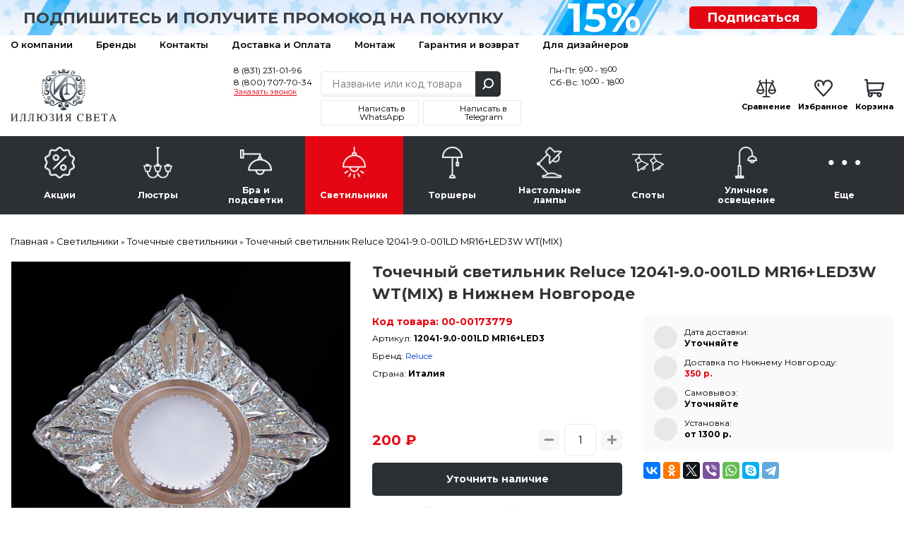

--- FILE ---
content_type: text/html; charset=utf-8
request_url: https://nn.lightil.ru/svetilniki/tochechnye-svetilniki/tochechnyi-svetilnik-reluce-12041-90-001ld-mr16led3w-wtmix-178542
body_size: 27607
content:

<!DOCTYPE html>
<html dir="ltr" lang="ru">
<head>
	<meta charset="UTF-8">
	<title>Точечный светильник Reluce 12041-9.0-001LD MR16+LED3W WT(MIX) купить у официального партнера Релуце в Нижнем Новгороде</title>
	<base href="https://nn.lightil.ru/">
	<meta content="width=device-width, initial-scale=1, maximum-scale=1" name="viewport">
		<meta name="description" content="Точечный светильник Reluce 12041-9.0-001LD MR16+LED3W WT(MIX) из серии  итальянского производителя Reluce. В данном светильнике используются лампы с цоколем MR16, суммарной мощностью  Вт. Модель оформлена в современном стиле и устанавливается на потолок. Она отлично подходит . Светильники с хрустальными плафонами прозрачного цвета прекрасно впишутся в ваш интерьер.Оригинальный и надежный светильник 12041-9.0-001LD MR16+LED3 защищен от пыли в соответствии со стандартом IP и будет долго служить владельцам. Цена 200 &#8381; при заказе в интернет-магазине «Иллюзия света».">
			<meta property="og:title" content="Точечный светильник Reluce 12041-9.0-001LD MR16+LED3W WT(MIX) купить у официального партнера Релуце в Нижнем Новгороде">
	<meta property="og:type" content="website">
	<meta property="og:url" content="https://nn.lightil.ru/svetilniki/tochechnye-svetilniki/tochechnyi-svetilnik-reluce-12041-90-001ld-mr16led3w-wtmix-178542">
		<meta property="og:image" content="https://nn.lightil.ru/image/cache/data/products/50/5029_vokruglamp_tochechnyy_svetilnik_reluce_12041_9_0_001ld_mr16_led3w_wt_mix-767x767.webp">
		<meta property="og:site_name" content="Иллюзия света — интернет-магазин люстр и светильников">

		<link rel="preload" href="https://nn.lightil.ru/image/cache/data/products/50/5029_vokruglamp_tochechnyy_svetilnik_reluce_12041_9_0_001ld_mr16_led3w_wt_mix-767x767.webp" as="image">
		<link rel="preconnect" href="https://fonts.gstatic.com" crossorigin>
	<link rel="preconnect" href="https://cdn.diginetica.net/">

	<meta name="yandex-verification" content="f3b1fa57d45028cc">
	<meta name="yandex-verification" content="28fe8d58c6859d05" />
	<meta name="google-site-verification" content="RPjpJTRsljfQiZy_1YJUKkBzAm3ybt5xGQFmgUfdPLU">
	<meta name="google-site-verification" content="JmNE-BZ7QntREIyamUhAZQueVuhD9fLGHygoqVHtD4Y">

	<meta name="cmsmagazine" content="4371bfcc3fefeb73319b6d37d8779419">

	
		<link href="/favicon.svg" rel="icon">
	
	<script type="text/javascript">
        var digiScript = document.createElement('script');
        digiScript.src = '//cdn.diginetica.net/8143/client.js';
        digiScript.defer = true;
        digiScript.async = true;
        document.head.appendChild(digiScript);
    </script>

		<link href="https://nn.lightil.ru/svetilniki/tochechnye-svetilniki/tochechnyi-svetilnik-reluce-12041-90-001ld-mr16led3w-wtmix-178542" rel="canonical">
	
	<link rel="stylesheet" type="text/css" href="catalog/view/javascript/jquery/jquery-ui/jquery-ui.min.css"  media="print" onload="this.media=&#039;all&#039;">
	<link rel="stylesheet" type="text/css" href="catalog/view/theme/default/stylesheet/reset.min.css?ver=5.0.4"  media="screen">
		<link rel="print" onload="this.media=&#039;all&#039;" type="text/css" href="catalog/view/javascript/tooltipster/tooltipster.bundle.css?ver=3.0.0" media="screen">
		<link rel="print" onload="this.media=&#039;all&#039;" type="text/css" href="catalog/view/javascript/jquery/easyzoom/easyzoom.css?ver=3.0.0" media="screen">
		<link rel="print" onload="this.media=&#039;all&#039;" type="text/css" href="catalog/view/javascript/jquery/colorbox/colorbox.css?ver=3.0.0" media="screen">
		<link rel="stylesheet" type="text/css" href="catalog/view/theme/default/stylesheet/ctrl.min.css?ver=3.73"  media="screen">
	<!--<link rel="stylesheet" type="text/css" href="catalog/view/theme/default/stylesheet/style.min.css?ver=5.4.0">-->

	<link rel="stylesheet" type="text/css" href="catalog/view/javascript/jquery/owl-carousel2/owl.carousel.min.css?ver=3.0.0" media="screen">
	<link rel="stylesheet" type="text/css" href="catalog/view/javascript/fancybox/jquery.fancybox.min.css"  media="print" onload="this.media=&#039;all&#039;">
  <link rel="stylesheet" type="text/css" href="catalog/view/javascript/jquery/owl-carousel2/owl.theme.default.min.css?ver=3.0.0" media="print" onload="this.media=&#039;all&#039;">



<script src="catalog/view/javascript/jquery/jquery-3.1.1.min.js"></script>
<script src="catalog/view/javascript/jquery/jquery-ui/jquery-ui.min.js" defer></script>
<script src="catalog/view/javascript/jquery/magnific/jquery.magnific-popup.min.js" defer></script>
<script src="catalog/view/javascript/jquery/jquery.mask.min.js" defer></script>
<script src="catalog/view/javascript/jquery/selectBoxIt/jquery.selectBoxIt.min.js" defer></script>
<script src="catalog/view/javascript/fancybox/jquery.fancybox.min.js" defer></script>
<script src="catalog/view/javascript/bootstrap/modal.min.js" defer></script>
<script src="catalog/view/javascript/common.js?ver=9.2.45" defer></script>
<script src="//code.jivo.ru/widget/I5JcQ7Ut8s" async></script>

<script src="catalog/view/javascript/tooltipster/tooltipster.bundle.min.js" defer></script>
<script src="//code.antisovet.ru/ZxIQjNJF5cciW6NntZvKsjkbc040D4.js" ></script>
<script src="catalog/view/javascript/jquery/easyzoom/easyzoom.js" defer></script>
<script src="catalog/view/javascript/jquery/colorbox/jquery.colorbox-min.js" defer></script>
<script src="catalog/view/javascript/jquery/owl-carousel2/owl.carousel.min.js" defer></script>
<script src="catalog/view/javascript/hooks/owl-ios.js" defer></script>
<!-- Yandex.Metrika counter --> <script> (function(m,e,t,r,i,k,a){m[i]=m[i]||function(){(m[i].a=m[i].a||[]).push(arguments)}; m[i].l=1*new Date();k=e.createElement(t),a=e.getElementsByTagName(t)[0],k.async=1,k.src=r,a.parentNode.insertBefore(k,a)}) (window, document, "script", "https://mc.yandex.ru/metrika/tag.js", "ym"); ym(53197510, "init", { clickmap:true, trackLinks:true, accurateTrackBounce:true, webvisor:true, ecommerce:"dataLayer" }); </script><!-- /Yandex.Metrika counter -->
    <!-- Yandex.Metrika counter -->
<script type="text/javascript" >
   (function(m,e,t,r,i,k,a){m[i]=m[i]||function(){(m[i].a=m[i].a||[]).push(arguments)};
   m[i].l=1*new Date();
   for (var j = 0; j < document.scripts.length; j++) {if (document.scripts[j].src === r) { return; }}
   k=e.createElement(t),a=e.getElementsByTagName(t)[0],k.async=1,k.src=r,a.parentNode.insertBefore(k,a)})
   (window, document, "script", "https://mc.yandex.ru/metrika/tag.js", "ym");

   ym(97971229, "init", {
        clickmap:true,
        trackLinks:true,
        accurateTrackBounce:true,
        webvisor:true
   });
</script>
<noscript><div><img src="https://mc.yandex.ru/watch/97971229" style="position:absolute; left:-9999px;" alt="" /></div></noscript>
<!-- /Yandex.Metrika counter --><script>
	window.dataLayer = window.dataLayer || [];

</script>
	<script>!function(){var t=document.createElement("script");t.type="text/javascript",t.async=!0,t.src='https://vk.com/js/api/openapi.js?169',t.onload=function(){VK.Retargeting.Init("VK-RTRG-1631469-86TpI"),VK.Retargeting.Hit()},document.head.appendChild(t)}();</script>
</head>
<body region_id="nn">
	<noscript><img src="https://vk.com/rtrg?p=VK-RTRG-1631469-86TpI" style="position:fixed; left:-999px;" alt=""></noscript>
	<noscript><div><img src="https://mc.yandex.ru/watch/53197510" style="position:absolute; left:-9999px;" alt=""></div></noscript>
			<!-- End Google Tag Manager (noscript) -->
		<div class="scroll_top carousel__nav scroll_top_js"></div>
		<div class="header__container">
			<div class="header__toolbar hidden-md hidden-lg">
				<div class="container">
					<div class="toolbar__container">
						<a class="toolbar__button toolbar__button_1 dropdown__button dropdown__button_js" data-target=".toolbar_category_js" data-group=".toolbar_group_js">Каталог</a>
						<a class="toolbar__button toolbar__button_2 dropdown__button dropdown__button_js" data-target=".toolbar_information_js" data-group=".toolbar_group_js"></a>
						<a class="toolbar__button toolbar__button_3 dropdown__button dropdown__button_js button__contact_js" data-target=".toolbar_contact_js" data-group=".toolbar_group_js"></a>
						<a class="toolbar__button toolbar__button_7" href="https://nn.lightil.ru/index.php?route=product/compare">
							<span class="toolbar_compare_js">
															</span>
						</a>
						<a class="toolbar__button toolbar__button_5" href="https://nn.lightil.ru/wishlist/">
							<span class="toolbar_wishlist_js">
															</span>
						</a>
						<a class="toolbar__button toolbar__button_6" href="https://nn.lightil.ru/cart/">
							<span class="toolbar_cart_js">
															</span>
						</a>
					</div>

				<!--<div class="toolbar__menu dropdown__container toolbar_group_js toolbar_category_js">
										<span class="toolbar-menu__item dropdown__item">
						<a class="dropdown__link toolbar-menu__link" href="https://nn.lightil.ru/actions/">Акции</a>
					</span>
										<span class="toolbar-menu__item dropdown__item">
						<a class="dropdown__link toolbar-menu__link" href="https://nn.lightil.ru/lustra/">Люстры</a>
					</span>
										<span class="toolbar-menu__item dropdown__item">
						<a class="dropdown__link toolbar-menu__link" href="https://nn.lightil.ru/bra-i-podsvetki/">Бра и подсветки</a>
					</span>
										<span class="toolbar-menu__item dropdown__item">
						<a class="dropdown__link toolbar-menu__link" href="https://nn.lightil.ru/svetilniki/">Светильники</a>
					</span>
										<span class="toolbar-menu__item dropdown__item">
						<a class="dropdown__link toolbar-menu__link" href="https://nn.lightil.ru/torshery/">Торшеры</a>
					</span>
										<span class="toolbar-menu__item dropdown__item">
						<a class="dropdown__link toolbar-menu__link" href="https://nn.lightil.ru/nastolnie-lampy/">Настольные лампы</a>
					</span>
										<span class="toolbar-menu__item dropdown__item">
						<a class="dropdown__link toolbar-menu__link" href="https://nn.lightil.ru/spoty/">Споты</a>
					</span>
										<span class="toolbar-menu__item dropdown__item">
						<a class="dropdown__link toolbar-menu__link" href="https://nn.lightil.ru/ulichnoe-osveschenie/">Уличное освещение</a>
					</span>
										<span class="toolbar-menu__item dropdown__item">
						<a class="dropdown__link toolbar-menu__link" href="https://nn.lightil.ru/more/">Еще</a>
					</span>
									</div>-->

				<div class="toolbar__menu dropdown__container toolbar_group_js toolbar_information_js">
					<span class="toolbar-menu__item dropdown__item">
						<a class="dropdown__link toolbar-menu__link" href="https://nn.lightil.ru/o-nas">О компании</a>
					</span>
					<span class="toolbar-menu__item dropdown__item">
						<a class="dropdown__link toolbar-menu__link" href="https://nn.lightil.ru/brands/">Бренды</a>
					</span>
					<span class="toolbar-menu__item dropdown__item">
						<a class="dropdown__link toolbar-menu__link" href="https://nn.lightil.ru/contact-us/">Контакты</a>
					</span>
					<span class="toolbar-menu__item dropdown__item">
						<a class="dropdown__link toolbar-menu__link" href="https://nn.lightil.ru/dostavka-i-oplata">Доставка и Оплата</a>
					</span>


					<span class="toolbar-menu__item dropdown__item">
						<a class="dropdown__link toolbar-menu__link" href="montazh">Монтаж</a>
					</span>
					<span class="toolbar-menu__item dropdown__item">
						<a class="dropdown__link toolbar-menu__link" href="garanty">Гарантия и возврат</a>
					</span>
					<span class="toolbar-menu__item dropdown__item">
						<a class="dropdown__link toolbar-menu__link" href="stranica-dizainerov">Для дизайнеров</a>
					</span>




					<!-- <span class="toolbar-menu__item dropdown__item">
						<a class="dropdown__link toolbar-menu__link" href="https://nn.lightil.ru/my-account/">Личный кабинет</a>
					</span> -->
				</div>

				<div class="toolbar__menu dropdown__container toolbar_group_js toolbar_contact_js">
					<span class="toolbar-menu__item dropdown__item">
						<a class="dropdown__link toolbar-menu__link" href="tel:88312310196">8 (831) 231-01-96</a>
					</span>
					<span class="toolbar-menu__item dropdown__item">
						<a class="dropdown__link toolbar-menu__link" href="tel:88007077034">8 (800) 707-70-34</a>
					</span>
					<span class="toolbar-menu__item dropdown__item">
						<a class="dropdown__link toolbar-menu__link" onclick="addToDondo(1);">Заказать звонок</a>
					</span>
				</div>
			</div>
		</div>


		
		<div class="header__subscribe">
			<div class="container">
				<div class="row hidden-xs">
					<div class="col-sm-7 col-xs-12">
						<div class="text_subscribe"><p>Подпишитесь и получите промокод на покупку</p></div>
					</div>
					<div class="col-sm-2 col-xs-6">
						<div class="circle_subscribe"><p><span>15%</span></p></div>
					</div>
					<div class="col-sm-2 col-xs-6">
						<a href="#popup-subscribe" data-toggle="modal" data-target="#popup-subscribe">Подписаться</a>
					</div>
				</div>
				<div class="row hidden-sm hidden-md hidden-lg">
					<div class="col-xs-9">
						<div class="text_subscribe"><p><a href="#popup-subscribe" data-toggle="modal" data-target="#popup-subscribe">Подпишитесь</a> и получите <br>промокод на покупку</p></div>
					</div>
					<div class="col-xs-3">
						<div class="circle_subscribe"><p><span>15%</span></p></div>
					</div>
				</div>
			</div>
		</div>

		<div class="header__toolbar-desctop hidden-xs hidden-sm">
			<div class="container">
				<div class="toolbar-desctop__container">
					<div>
						<div class="toolbar-desctop__item"><a class="toolbar-desctop__link" href="https://nn.lightil.ru/o-nas">О компании</a></div>
						<div class="toolbar-desctop__item"><a class="toolbar-desctop__link" href="https://nn.lightil.ru/brands/">Бренды</a></div>
						<div class="toolbar-desctop__item"><a class="toolbar-desctop__link" href="https://nn.lightil.ru/contact-us/">Контакты</a></div>
						<div class="toolbar-desctop__item"><a class="toolbar-desctop__link" href="https://nn.lightil.ru/dostavka-i-oplata">Доставка и Оплата</a></div>

						<div class="toolbar-desctop__item"><a class="toolbar-desctop__link" href="montazh">Монтаж</a></div>
						<div class="toolbar-desctop__item"><a class="toolbar-desctop__link" href="garanty">Гарантия и возврат</a></div>
						<div class="toolbar-desctop__item"><a class="toolbar-desctop__link" href="stranica-dizainerov">Для дизайнеров</a></div>


					</div>
					<!-- <div class="text_right">
						<div class="toolbar-desctop__item">
							<a class="toolbar-desctop__link nav-icon-user" href="https://nn.lightil.ru/my-account/">Личный кабинет</a>
						</div>
					</div> -->
				</div>
			</div>
		</div>

		<div class="header__ctrl">
			<div class="container">
				<div class="header-ctrl__container">
					<div class="header-ctrl__content header-ctrl__left hidden-xs">
												<a href="https://nn.lightil.ru/"><img class="img-responsive" src="https://nn.lightil.ru/image/data/admin/admin/logo.png" title="Иллюзия света — интернет-магазин люстр и светильников" alt="Иллюзия света — интернет-магазин люстр и светильников" style="aspect-ratio:233/116;"></a>
											</div>
					<div class="header-ctrl__content img-header-content header-ctrl__left hidden-md hidden-lg hidden-sm">
												<a href="https://nn.lightil.ru/"><img class="img-responsive" src="image/data/admin/logo2o.png" title="Иллюзия света — интернет-магазин люстр и светильников" alt="Иллюзия света — интернет-магазин люстр и светильников" width="150" height="43"></a>
											</div>

					<div class="header-ctrl__content img-header-content header-ctrl__center hidden-md hidden-lg hidden-sm">
						<div class="header__contacts header__contacts2">
							<a class="header__telephone2" href="tel:88312310196">8 (831) 231-01-96</a>
							<a class="header__telephone2" href="tel:88007077034">8 (800) 707-70-34</a>
						</div>
					</div>
					<div class="header-ctrl__content header-ctrl__center">
						<div class="header__contacts">
							<div class="phones">
								<a class="header__telephone" href="tel:88312310196">8 (831) 231-01-96</a>
								<a class="header__telephone_two" href="tel:88007077034">8 (800) 707-70-34</a>
								<a class="header__recall" onclick="addToDondo(1); yaCounter53197510.reachGoal ('zakazatzvonok'); return true;">Заказать звонок</a>
							</div>
						</div>
						<div class="header__search">
							<div class="search__container suggestion__container_js">
								<input class="search__input search__input_js suggestion__input_js ui-autocomplete-input" type="text" name="search" placeholder="Название или код товара" autocomplete="off" value="">
								<div class="search__button search__button_js"></div>
							</div>
							<div class="social_urls">
								<a href="https://wa.me/79773718767?text=%D0%94%D0%BE%D0%B1%D1%80%D1%8B%D0%B9%20%D0%B4%D0%B5%D0%BD%D1%8C%21" target="_blank" class="whatsapp"><span>Написать в WhatsApp</span></a>
								<a href="https://t.me/lightil_ru" target="_blank" class="telegram"><span>Написать в Telegram</span></a>
							</div>
						</div>
						<div class="header__contacts">
							<div class="schedule">
								<div>Пн-Пт: 9<span>00</span> - 19<span>00</span></div>
								<div>Сб-Вс: 10<span>00</span> - 18<span>00</span></div>
							</div>
						</div>
					</div>
					<div class="header-ctrl__content hidden-xs hidden-sm">
						<div class="header__status">
							<div class="status__item">
								<a class="status__link" href="https://nn.lightil.ru/index.php?route=product/compare">
									<span class="status__image status__image_compare">
										<span class="compare_count_js">
																					</span>
									</span>
									<span class="status__label">Сравнение</span>
								</a>
							</div>

							<div class="status__item">
								<a class="status__link" href="https://nn.lightil.ru/wishlist/">
									<span class="status__image status__image_wishlist">
										<span class="wishlist_count_js">
																					</span>
									</span>
									<span class="status__label">Избранное</span>
								</a>
							</div>

							<div class="status__item"><a class="status__link" href="https://nn.lightil.ru/cart/">
	<span class="status__image status__image_cart">
		<span class="status__total cart__total_js">
					</span>
	</span>
	<span class="status__label">Корзина</span>
	<span class="status__price">
		<span class="cart_price_js">
					</span>
	</span>
</a></div>
						</div>
					</div>
				</div>
			</div>
		</div>

		<div class="header__navigate">
			<div class="container">
				<ul class="navigate__container navigate__container-main toolbar_group_js toolbar_category_js">
					<li class="navigate__title hidden-md hidden-lg">
						<span class="navigate__title__text">
							Каталог товаров
						</span>
					</li>
																				<li class="navigate__item">
						<a class="navigate__link " href="https://nn.lightil.ru/actions/">
							<span class="navigate__image"><img alt="Акции" class="" src="https://nn.lightil.ru/image/cache/data/category_icons/70-70/70-2/category_1-45x45.webp"></span>
							<span class="navigate__text">Акции</span>
						</a>
											</li>
										<li class="navigate__item">
						<a class="navigate__link hidden-xs hidden-sm " href="https://nn.lightil.ru/lustra/">
							<span class="navigate__image"><img alt="Люстры" class="" src="https://nn.lightil.ru/image/cache/data/category_icons/70-70/70-2/category_2-45x45.webp"></span>
							<span class="navigate__text">Люстры</span>
						</a>
												<a class="navigate__link hidden-md hidden-lg navigate__link-toggler " href="javascript:void(0)">
							<span class="navigate__image"><img loading="lazy" alt="Люстры" class="" src="https://nn.lightil.ru/image/cache/data/category_icons/70-70/70-2/category_2-45x45.webp"></span>
							<span class="navigate__text">Люстры</span>
							<span class="navigate__caret"></span>
						</a>
						<div class="navigate__sub">
							<div class="navigate-sub__container">
																<ul class="navigate-sub__content">
																		<li class="navigate-sub__item hidden-md hidden-lg">
										<a class="navigate-sub__link" href="https://nn.lightil.ru/lustra/">
											<img loading="lazy"  alt="Люстры" class="navigate-sub__img" src="https://nn.lightil.ru/image/cache/data/category_icons/70-70/70-2/category_2-45x45.webp">
											<span class="navigate-sub__text">К разделу</span>
										</a>
									</li>
																											<li class="navigate-sub__item">

										<a class="navigate-sub__link" href="https://nn.lightil.ru/lustra/bolshie-lyustry/">
																						<img loading="lazy" class="navigate-sub__img" src="https://nn.lightil.ru/image/cache/data/subcategory_icons/category_3-40x40.webp" alt="Большие люстры" title="Большие люстры">
																						<span class="navigate-sub__text">Большие люстры</span>
										</a>

										
									</li>
																		<li class="navigate-sub__item">

										<a class="navigate-sub__link" href="https://nn.lightil.ru/lustra/kaskadnye/">
																						<img loading="lazy" class="navigate-sub__img" src="https://nn.lightil.ru/image/cache/data/subcategory_icons/category_6-40x40.webp" alt="Каскадные" title="Каскадные">
																						<span class="navigate-sub__text">Каскадные</span>
										</a>

										
									</li>
																		<li class="navigate-sub__item">

										<a class="navigate-sub__link" href="https://nn.lightil.ru/lustra/lyustry-na-shtange/">
																						<img loading="lazy" class="navigate-sub__img" src="https://nn.lightil.ru/image/cache/data/subcategory_icons/category_8-40x40.webp" alt="Люстры на штанге" title="Люстры на штанге">
																						<span class="navigate-sub__text">Люстры на штанге</span>
										</a>

										
									</li>
																		<li class="navigate-sub__item">

										<a class="navigate-sub__link" href="https://nn.lightil.ru/lustra/lyustry-ventilyatory/">
																						<img loading="lazy" class="navigate-sub__img" src="https://nn.lightil.ru/image/cache/data/subcategory_icons/category_9-40x40.webp" alt="Люстры-вентиляторы" title="Люстры-вентиляторы">
																						<span class="navigate-sub__text">Люстры-вентиляторы</span>
										</a>

										
									</li>
																		<li class="navigate-sub__item">

										<a class="navigate-sub__link" href="https://nn.lightil.ru/lustra/potolochnye/">
																						<img loading="lazy" class="navigate-sub__img" src="https://nn.lightil.ru/image/cache/data/subcategory_icons/category_1-40x40.webp" alt="Потолочные" title="Потолочные">
																						<span class="navigate-sub__text">Потолочные</span>
										</a>

										
									</li>
																		<li class="navigate-sub__item">

										<a class="navigate-sub__link" href="https://nn.lightil.ru/lustra/podvesnye/">
																						<img loading="lazy" class="navigate-sub__img" src="https://nn.lightil.ru/image/cache/data/subcategory_icons/category_2-40x40.webp" alt="Подвесные" title="Подвесные">
																						<span class="navigate-sub__text">Подвесные</span>
										</a>

										
									</li>
																		<li class="navigate-sub__item">

										<a class="navigate-sub__link" href="https://nn.lightil.ru/lustra/hrustalnye-lyustry/">
																						<img loading="lazy" class="navigate-sub__img" src="https://nn.lightil.ru/image/cache/data/category_icons/hrustal-40x40.webp" alt="Хрустальные люстры" title="Хрустальные люстры">
																						<span class="navigate-sub__text">Хрустальные люстры</span>
										</a>

										
									</li>
																		<li class="navigate-sub__item">

										<a class="navigate-sub__link" href="https://nn.lightil.ru/lustra/lifty-dlya-lyustr/">
																						<img loading="lazy" class="navigate-sub__img" src="https://nn.lightil.ru/image/cache/data/subcategory_icons/category_7-40x40.webp" alt="Лифты для люстр" title="Лифты для люстр">
																						<span class="navigate-sub__text">Лифты для люстр</span>
										</a>

										
									</li>
																	</ul>
															</div>
						</div>
											</li>
										<li class="navigate__item">
						<a class="navigate__link hidden-xs hidden-sm " href="https://nn.lightil.ru/bra-i-podsvetki/">
							<span class="navigate__image"><img alt="Бра и подсветки" class="" src="https://nn.lightil.ru/image/cache/data/category_icons/70-70/70-2/category_3-45x45.webp"></span>
							<span class="navigate__text">Бра и подсветки</span>
						</a>
												<a class="navigate__link hidden-md hidden-lg navigate__link-toggler " href="javascript:void(0)">
							<span class="navigate__image"><img loading="lazy" alt="Бра и подсветки" class="" src="https://nn.lightil.ru/image/cache/data/category_icons/70-70/70-2/category_3-45x45.webp"></span>
							<span class="navigate__text">Бра и подсветки</span>
							<span class="navigate__caret"></span>
						</a>
						<div class="navigate__sub">
							<div class="navigate-sub__container">
																<ul class="navigate-sub__content">
																		<li class="navigate-sub__item hidden-md hidden-lg">
										<a class="navigate-sub__link" href="https://nn.lightil.ru/bra-i-podsvetki/">
											<img loading="lazy"  alt="Бра и подсветки" class="navigate-sub__img" src="https://nn.lightil.ru/image/cache/data/category_icons/70-70/70-2/category_3-45x45.webp">
											<span class="navigate-sub__text">К разделу</span>
										</a>
									</li>
																											<li class="navigate-sub__item">

										<a class="navigate-sub__link" href="https://nn.lightil.ru/bra-i-podsvetki/gibkie-bra/">
																						<img loading="lazy" class="navigate-sub__img" src="https://nn.lightil.ru/image/cache/data/subcategory_icons/category_13-40x40.webp" alt="Гибкие бра" title="Гибкие бра">
																						<span class="navigate-sub__text">Гибкие бра</span>
										</a>

										
									</li>
																		<li class="navigate-sub__item">

										<a class="navigate-sub__link" href="https://nn.lightil.ru/bra-i-podsvetki/podsvetka-dlya-zerkal/">
																						<img loading="lazy" class="navigate-sub__img" src="https://nn.lightil.ru/image/cache/data/subcategory_icons/category_15-40x40.webp" alt="Подсветка для зеркал" title="Подсветка для зеркал">
																						<span class="navigate-sub__text">Подсветка для зеркал</span>
										</a>

										
									</li>
																		<li class="navigate-sub__item">

										<a class="navigate-sub__link" href="https://nn.lightil.ru/bra-i-podsvetki/podsvetka-dlya-kartin/">
																						<img loading="lazy" class="navigate-sub__img" src="https://nn.lightil.ru/image/cache/data/subcategory_icons/category_14-40x40.webp" alt="Подсветка для картин" title="Подсветка для картин">
																						<span class="navigate-sub__text">Подсветка для картин</span>
										</a>

										
									</li>
																		<li class="navigate-sub__item">

										<a class="navigate-sub__link" href="https://nn.lightil.ru/bra-i-podsvetki/podsvetka-dlya-lestnic-i-stupenei/">
																						<span class="navigate-sub__text">Подсветка для лестниц и ступеней</span>
										</a>

										
									</li>
																		<li class="navigate-sub__item">

										<a class="navigate-sub__link" href="https://nn.lightil.ru/bra-i-podsvetki/s-1-plafonom/">
																						<img loading="lazy" class="navigate-sub__img" src="https://nn.lightil.ru/image/cache/data/subcategory_icons/category_10-40x40.webp" alt="С 1 плафоном" title="С 1 плафоном">
																						<span class="navigate-sub__text">С 1 плафоном</span>
										</a>

										
									</li>
																		<li class="navigate-sub__item">

										<a class="navigate-sub__link" href="https://nn.lightil.ru/bra-i-podsvetki/s-2-plafonami/">
																						<img loading="lazy" class="navigate-sub__img" src="https://nn.lightil.ru/image/cache/data/subcategory_icons/category_11-40x40.webp" alt="С 2 плафонами" title="С 2 плафонами">
																						<span class="navigate-sub__text">С 2 плафонами</span>
										</a>

										
									</li>
																		<li class="navigate-sub__item">

										<a class="navigate-sub__link" href="https://nn.lightil.ru/bra-i-podsvetki/s-3-plafonami/">
																						<img loading="lazy" class="navigate-sub__img" src="https://nn.lightil.ru/image/cache/data/subcategory_icons/category_12-40x40.webp" alt="С 3 плафонами" title="С 3 плафонами">
																						<span class="navigate-sub__text">С 3 плафонами</span>
										</a>

										
									</li>
																	</ul>
															</div>
						</div>
											</li>
										<li class="navigate__item">
						<a class="navigate__link hidden-xs hidden-sm  navigate__link_active" href="https://nn.lightil.ru/svetilniki/">
							<span class="navigate__image"><img alt="Светильники" class="" src="https://nn.lightil.ru/image/cache/data/category_icons/70-70/70-2/category_4-45x45.webp"></span>
							<span class="navigate__text">Светильники</span>
						</a>
												<a class="navigate__link hidden-md hidden-lg navigate__link-toggler  navigate__link_active" href="javascript:void(0)">
							<span class="navigate__image"><img loading="lazy" alt="Светильники" class="" src="https://nn.lightil.ru/image/cache/data/category_icons/70-70/70-2/category_4-45x45.webp"></span>
							<span class="navigate__text">Светильники</span>
							<span class="navigate__caret"></span>
						</a>
						<div class="navigate__sub">
							<div class="navigate-sub__container">
																<ul class="navigate-sub__content">
																		<li class="navigate-sub__item hidden-md hidden-lg">
										<a class="navigate-sub__link" href="https://nn.lightil.ru/svetilniki/">
											<img loading="lazy"  alt="Светильники" class="navigate-sub__img" src="https://nn.lightil.ru/image/cache/data/category_icons/70-70/70-2/category_4-45x45.webp">
											<span class="navigate-sub__text">К разделу</span>
										</a>
									</li>
																											<li class="navigate-sub__item">

										<a class="navigate-sub__link" href="https://nn.lightil.ru/svetilniki/vstraivaemye/">
																						<img loading="lazy" class="navigate-sub__img" src="https://nn.lightil.ru/image/cache/data/subcategory_icons/category_19-40x40.webp" alt="Встраиваемые" title="Встраиваемые">
																						<span class="navigate-sub__text">Встраиваемые</span>
										</a>

										
									</li>
																		<li class="navigate-sub__item">

										<a class="navigate-sub__link" href="https://nn.lightil.ru/svetilniki/gipsovye-svetilniki/">
																						<img loading="lazy" class="navigate-sub__img" src="https://nn.lightil.ru/image/cache/data/subcategory_icons/category_43-40x40.webp" alt="Гипсовые светильники" title="Гипсовые светильники">
																						<span class="navigate-sub__text">Гипсовые светильники</span>
										</a>

										
									</li>
																		<li class="navigate-sub__item">

										<a class="navigate-sub__link" href="https://nn.lightil.ru/svetilniki/dlya-rastenii/">
																						<img loading="lazy" class="navigate-sub__img" src="https://nn.lightil.ru/image/cache/data/subcategory_icons/category_27-40x40.webp" alt="Для растений" title="Для растений">
																						<span class="navigate-sub__text">Для растений</span>
										</a>

										
									</li>
																		<li class="navigate-sub__item">

										<a class="navigate-sub__link" href="https://nn.lightil.ru/svetilniki/loft-svetilniki/">
																						<img loading="lazy" class="navigate-sub__img" src="https://nn.lightil.ru/image/cache/data/subcategory_icons/category_24-40x40.webp" alt="Лофт светильники" title="Лофт светильники">
																						<span class="navigate-sub__text">Лофт светильники</span>
										</a>

										
									</li>
																		<li class="navigate-sub__item">

										<a class="navigate-sub__link" href="https://nn.lightil.ru/svetilniki/mebelnye/">
																						<img loading="lazy" class="navigate-sub__img" src="https://nn.lightil.ru/image/cache/data/subcategory_icons/category_21-40x40.webp" alt="Мебельные" title="Мебельные">
																						<span class="navigate-sub__text">Мебельные</span>
										</a>

										
									</li>
																		<li class="navigate-sub__item">

										<a class="navigate-sub__link" href="https://nn.lightil.ru/svetilniki/nakladnye-svetilniki/">
																						<img loading="lazy" class="navigate-sub__img" src="https://nn.lightil.ru/image/cache/data/subcategory_icons/category_18-40x40.webp" alt="Накладные светильники" title="Накладные светильники">
																						<span class="navigate-sub__text">Накладные светильники</span>
										</a>

										
									</li>
																		<li class="navigate-sub__item">

										<a class="navigate-sub__link" href="https://nn.lightil.ru/svetilniki/nastenno-potolochnye/">
																						<img loading="lazy" class="navigate-sub__img" src="https://nn.lightil.ru/image/cache/data/subcategory_icons/category_22-40x40.webp" alt="Настенно-потолочные" title="Настенно-потолочные">
																						<span class="navigate-sub__text">Настенно-потолочные</span>
										</a>

										
									</li>
																		<li class="navigate-sub__item">

										<a class="navigate-sub__link" href="https://nn.lightil.ru/svetilniki/nastennye/">
																						<img loading="lazy" class="navigate-sub__img" src="https://nn.lightil.ru/image/cache/data/subcategory_icons/category_18-40x40.webp" alt="Настенные" title="Настенные">
																						<span class="navigate-sub__text">Настенные</span>
										</a>

										
									</li>
																		<li class="navigate-sub__item">

										<a class="navigate-sub__link" href="https://nn.lightil.ru/svetilniki/podvesnye-1/">
																						<img loading="lazy" class="navigate-sub__img" src="https://nn.lightil.ru/image/cache/data/subcategory_icons/category_2-40x40.webp" alt="Подвесные" title="Подвесные">
																						<span class="navigate-sub__text">Подвесные</span>
										</a>

										
									</li>
																		<li class="navigate-sub__item">

										<a class="navigate-sub__link" href="https://nn.lightil.ru/svetilniki/potolochnye-1/">
																						<img loading="lazy" class="navigate-sub__img" src="https://nn.lightil.ru/image/cache/data/subcategory_icons/category_16-40x40.webp" alt="Потолочные" title="Потолочные">
																						<span class="navigate-sub__text">Потолочные</span>
										</a>

										
									</li>
																		<li class="navigate-sub__item">

										<a class="navigate-sub__link" href="https://nn.lightil.ru/svetilniki/tochechnye-svetilniki/">
																						<img loading="lazy" class="navigate-sub__img" src="https://nn.lightil.ru/image/cache/data/subcategory_icons/category_26-40x40.webp" alt="Точечные светильники" title="Точечные светильники">
																						<span class="navigate-sub__text">Точечные светильники</span>
										</a>

										
									</li>
																		<li class="navigate-sub__item">

										<a class="navigate-sub__link" href="https://nn.lightil.ru/svetilniki/trekovye-i-shinnye/">
																						<img loading="lazy" class="navigate-sub__img" src="https://nn.lightil.ru/image/cache/data/subcategory_icons/category_39-40x40.webp" alt="Трековые и шинные" title="Трековые и шинные">
																						<span class="navigate-sub__text">Трековые и шинные</span>
										</a>

										
									</li>
																		<li class="navigate-sub__item">

										<a class="navigate-sub__link" href="https://nn.lightil.ru/svetilniki/shinoprovody-i-komplektuyushie/">
																						<span class="navigate-sub__text">Шинопроводы и комплектующие</span>
										</a>

										
									</li>
																	</ul>
															</div>
						</div>
											</li>
										<li class="navigate__item">
						<a class="navigate__link hidden-xs hidden-sm " href="https://nn.lightil.ru/torshery/">
							<span class="navigate__image"><img alt="Торшеры" class="" src="https://nn.lightil.ru/image/cache/data/category_icons/70-70/70-2/category_5-45x45.webp"></span>
							<span class="navigate__text">Торшеры</span>
						</a>
												<a class="navigate__link hidden-md hidden-lg navigate__link-toggler " href="javascript:void(0)">
							<span class="navigate__image"><img loading="lazy" alt="Торшеры" class="" src="https://nn.lightil.ru/image/cache/data/category_icons/70-70/70-2/category_5-45x45.webp"></span>
							<span class="navigate__text">Торшеры</span>
							<span class="navigate__caret"></span>
						</a>
						<div class="navigate__sub">
							<div class="navigate-sub__container">
																<ul class="navigate-sub__content">
																		<li class="navigate-sub__item hidden-md hidden-lg">
										<a class="navigate-sub__link" href="https://nn.lightil.ru/torshery/">
											<img loading="lazy"  alt="Торшеры" class="navigate-sub__img" src="https://nn.lightil.ru/image/cache/data/category_icons/70-70/70-2/category_5-45x45.webp">
											<span class="navigate-sub__text">К разделу</span>
										</a>
									</li>
																											<li class="navigate-sub__item">

										<a class="navigate-sub__link" href="https://nn.lightil.ru/torshery/dlya-chteniya/">
																						<img loading="lazy" class="navigate-sub__img" src="https://nn.lightil.ru/image/cache/data/subcategory_icons/category_30-40x40.webp" alt="Для чтения" title="Для чтения">
																						<span class="navigate-sub__text">Для чтения</span>
										</a>

										
									</li>
																		<li class="navigate-sub__item">

										<a class="navigate-sub__link" href="https://nn.lightil.ru/torshery/izognutye/">
																						<img loading="lazy" class="navigate-sub__img" src="https://nn.lightil.ru/image/cache/data/subcategory_icons/category_28-40x40.webp" alt="Изогнутые" title="Изогнутые">
																						<span class="navigate-sub__text">Изогнутые</span>
										</a>

										
									</li>
																		<li class="navigate-sub__item">

										<a class="navigate-sub__link" href="https://nn.lightil.ru/torshery/na-trenoge/">
																						<img loading="lazy" class="navigate-sub__img" src="https://nn.lightil.ru/image/cache/data/subcategory_icons/category_31-40x40.webp" alt="На треноге" title="На треноге">
																						<span class="navigate-sub__text">На треноге</span>
										</a>

										
									</li>
																		<li class="navigate-sub__item">

										<a class="navigate-sub__link" href="https://nn.lightil.ru/torshery/s-1-plafonom-1/">
																						<img loading="lazy" class="navigate-sub__img" src="https://nn.lightil.ru/image/cache/data/category_icons/1plafon-40x40.webp" alt="С 1 плафоном" title="С 1 плафоном">
																						<span class="navigate-sub__text">С 1 плафоном</span>
										</a>

										
									</li>
																		<li class="navigate-sub__item">

										<a class="navigate-sub__link" href="https://nn.lightil.ru/torshery/s-2-i-bolee-plafonami/">
																						<img loading="lazy" class="navigate-sub__img" src="https://nn.lightil.ru/image/cache/data/subcategory_icons/category_29-40x40.webp" alt="С 2 и более плафонами" title="С 2 и более плафонами">
																						<span class="navigate-sub__text">С 2 и более плафонами</span>
										</a>

										
									</li>
																		<li class="navigate-sub__item">

										<a class="navigate-sub__link" href="https://nn.lightil.ru/torshery/so-stolikom/">
																						<img loading="lazy" class="navigate-sub__img" src="https://nn.lightil.ru/image/cache/data/subcategory_icons/category_33-40x40.webp" alt="Со столиком" title="Со столиком">
																						<span class="navigate-sub__text">Со столиком</span>
										</a>

										
									</li>
																	</ul>
															</div>
						</div>
											</li>
										<li class="navigate__item">
						<a class="navigate__link hidden-xs hidden-sm " href="https://nn.lightil.ru/nastolnie-lampy/">
							<span class="navigate__image"><img alt="Настольные лампы" class="" src="https://nn.lightil.ru/image/cache/data/category_icons/70-70/70-2/category_6-45x45.webp"></span>
							<span class="navigate__text">Настольные лампы</span>
						</a>
												<a class="navigate__link hidden-md hidden-lg navigate__link-toggler " href="javascript:void(0)">
							<span class="navigate__image"><img loading="lazy" alt="Настольные лампы" class="" src="https://nn.lightil.ru/image/cache/data/category_icons/70-70/70-2/category_6-45x45.webp"></span>
							<span class="navigate__text">Настольные лампы</span>
							<span class="navigate__caret"></span>
						</a>
						<div class="navigate__sub">
							<div class="navigate-sub__container">
																<ul class="navigate-sub__content">
																		<li class="navigate-sub__item hidden-md hidden-lg">
										<a class="navigate-sub__link" href="https://nn.lightil.ru/nastolnie-lampy/">
											<img loading="lazy"  alt="Настольные лампы" class="navigate-sub__img" src="https://nn.lightil.ru/image/cache/data/category_icons/70-70/70-2/category_6-45x45.webp">
											<span class="navigate-sub__text">К разделу</span>
										</a>
									</li>
																											<li class="navigate-sub__item">

										<a class="navigate-sub__link" href="https://nn.lightil.ru/nastolnie-lampy/dekorativnye/">
																						<img loading="lazy" class="navigate-sub__img" src="https://nn.lightil.ru/image/cache/data/subcategory_icons/category_34-40x40.webp" alt="Декоративные" title="Декоративные">
																						<span class="navigate-sub__text">Декоративные</span>
										</a>

										
									</li>
																		<li class="navigate-sub__item">

										<a class="navigate-sub__link" href="https://nn.lightil.ru/nastolnie-lampy/detskie/">
																						<img loading="lazy" class="navigate-sub__img" src="https://nn.lightil.ru/image/cache/data/subcategory_icons/category_35-40x40.webp" alt="Детские" title="Детские">
																						<span class="navigate-sub__text">Детские</span>
										</a>

										
									</li>
																		<li class="navigate-sub__item">

										<a class="navigate-sub__link" href="https://nn.lightil.ru/nastolnie-lampy/na-prishepke/">
																						<img loading="lazy" class="navigate-sub__img" src="https://nn.lightil.ru/image/cache/data/subcategory_icons/category_38-40x40.webp" alt="На прищепке" title="На прищепке">
																						<span class="navigate-sub__text">На прищепке</span>
										</a>

										
									</li>
																		<li class="navigate-sub__item">

										<a class="navigate-sub__link" href="https://nn.lightil.ru/nastolnie-lampy/na-strubcine/">
																						<img loading="lazy" class="navigate-sub__img" src="https://nn.lightil.ru/image/cache/data/subcategory_icons/category_37-40x40.webp" alt="На струбцине" title="На струбцине">
																						<span class="navigate-sub__text">На струбцине</span>
										</a>

										
									</li>
																		<li class="navigate-sub__item">

										<a class="navigate-sub__link" href="https://nn.lightil.ru/nastolnie-lampy/ofisnye/">
																						<img loading="lazy" class="navigate-sub__img" src="https://nn.lightil.ru/image/cache/data/subcategory_icons/category_36-40x40.webp" alt="Офисные" title="Офисные">
																						<span class="navigate-sub__text">Офисные</span>
										</a>

										
									</li>
																	</ul>
															</div>
						</div>
											</li>
										<li class="navigate__item">
						<a class="navigate__link hidden-xs hidden-sm " href="https://nn.lightil.ru/spoty/">
							<span class="navigate__image"><img alt="Споты" class="" src="https://nn.lightil.ru/image/cache/data/category_icons/70-70/70-2/category_7-45x45.webp"></span>
							<span class="navigate__text">Споты</span>
						</a>
												<a class="navigate__link hidden-md hidden-lg navigate__link-toggler " href="javascript:void(0)">
							<span class="navigate__image"><img loading="lazy" alt="Споты" class="" src="https://nn.lightil.ru/image/cache/data/category_icons/70-70/70-2/category_7-45x45.webp"></span>
							<span class="navigate__text">Споты</span>
							<span class="navigate__caret"></span>
						</a>
						<div class="navigate__sub">
							<div class="navigate-sub__container">
																<ul class="navigate-sub__content">
																		<li class="navigate-sub__item hidden-md hidden-lg">
										<a class="navigate-sub__link" href="https://nn.lightil.ru/spoty/">
											<img loading="lazy"  alt="Споты" class="navigate-sub__img" src="https://nn.lightil.ru/image/cache/data/category_icons/70-70/70-2/category_7-45x45.webp">
											<span class="navigate-sub__text">К разделу</span>
										</a>
									</li>
																											<li class="navigate-sub__item">

										<a class="navigate-sub__link" href="https://nn.lightil.ru/spoty/vstraivaemye-spoty/">
																						<img loading="lazy" class="navigate-sub__img" src="https://nn.lightil.ru/image/cache/data/subcategory_icons/category_42-40x40.webp" alt="Встраиваемые споты" title="Встраиваемые споты">
																						<span class="navigate-sub__text">Встраиваемые споты</span>
										</a>

										
									</li>
																		<li class="navigate-sub__item">

										<a class="navigate-sub__link" href="https://nn.lightil.ru/spoty/nakladnye-spoty/">
																						<img loading="lazy" class="navigate-sub__img" src="https://nn.lightil.ru/image/cache/data/subcategory_icons/category_43-40x40.webp" alt="Накладные споты" title="Накладные споты">
																						<span class="navigate-sub__text">Накладные споты</span>
										</a>

										
									</li>
																		<li class="navigate-sub__item">

										<a class="navigate-sub__link" href="https://nn.lightil.ru/spoty/s-1-plafonom-1-2/">
																						<img loading="lazy" class="navigate-sub__img" src="https://nn.lightil.ru/image/cache/data/subcategory_icons/category_39-40x40.webp" alt="С 1 плафоном" title="С 1 плафоном">
																						<span class="navigate-sub__text">С 1 плафоном</span>
										</a>

										
									</li>
																		<li class="navigate-sub__item">

										<a class="navigate-sub__link" href="https://nn.lightil.ru/spoty/s-2-plafonami-1/">
																						<img loading="lazy" class="navigate-sub__img" src="https://nn.lightil.ru/image/cache/data/subcategory_icons/category_40-40x40.webp" alt="С 2 плафонами" title="С 2 плафонами">
																						<span class="navigate-sub__text">С 2 плафонами</span>
										</a>

										
									</li>
																		<li class="navigate-sub__item">

										<a class="navigate-sub__link" href="https://nn.lightil.ru/spoty/s-3-i-bolee-plafonami/">
																						<img loading="lazy" class="navigate-sub__img" src="https://nn.lightil.ru/image/cache/data/subcategory_icons/category_41-40x40.webp" alt="С 3 и более плафонами" title="С 3 и более плафонами">
																						<span class="navigate-sub__text">С 3 и более плафонами</span>
										</a>

										
									</li>
																	</ul>
															</div>
						</div>
											</li>
										<li class="navigate__item">
						<a class="navigate__link hidden-xs hidden-sm " href="https://nn.lightil.ru/ulichnoe-osveschenie/">
							<span class="navigate__image"><img alt="Уличное освещение" class="" src="https://nn.lightil.ru/image/cache/data/category_icons/70-70/70-2/category_8-45x45.webp"></span>
							<span class="navigate__text">Уличное освещение</span>
						</a>
												<a class="navigate__link hidden-md hidden-lg navigate__link-toggler " href="javascript:void(0)">
							<span class="navigate__image"><img loading="lazy" alt="Уличное освещение" class="" src="https://nn.lightil.ru/image/cache/data/category_icons/70-70/70-2/category_8-45x45.webp"></span>
							<span class="navigate__text">Уличное освещение</span>
							<span class="navigate__caret"></span>
						</a>
						<div class="navigate__sub">
							<div class="navigate-sub__container">
																<ul class="navigate-sub__content">
																		<li class="navigate-sub__item hidden-md hidden-lg">
										<a class="navigate-sub__link" href="https://nn.lightil.ru/ulichnoe-osveschenie/">
											<img loading="lazy"  alt="Уличное освещение" class="navigate-sub__img" src="https://nn.lightil.ru/image/cache/data/category_icons/70-70/70-2/category_8-45x45.webp">
											<span class="navigate-sub__text">К разделу</span>
										</a>
									</li>
																											<li class="navigate-sub__item">

										<a class="navigate-sub__link" href="https://nn.lightil.ru/ulichnoe-osveschenie/arhitekturnye/">
																						<img loading="lazy" class="navigate-sub__img" src="https://nn.lightil.ru/image/cache/data/subcategory_icons/category_46-40x40.webp" alt="Архитектурные" title="Архитектурные">
																						<span class="navigate-sub__text">Архитектурные</span>
										</a>

										
									</li>
																		<li class="navigate-sub__item">

										<a class="navigate-sub__link" href="https://nn.lightil.ru/ulichnoe-osveschenie/landshaftnye/">
																						<img loading="lazy" class="navigate-sub__img" src="https://nn.lightil.ru/image/cache/data/subcategory_icons/category_44-40x40.webp" alt="Ландшафтные" title="Ландшафтные">
																						<span class="navigate-sub__text">Ландшафтные</span>
										</a>

										
									</li>
																		<li class="navigate-sub__item">

										<a class="navigate-sub__link" href="https://nn.lightil.ru/ulichnoe-osveschenie/na-solnechnyh-batareyah/">
																						<img loading="lazy" class="navigate-sub__img" src="https://nn.lightil.ru/image/cache/data/subcategory_icons/category_48-40x40.webp" alt="На солнечных батареях" title="На солнечных батареях">
																						<span class="navigate-sub__text">На солнечных батареях</span>
										</a>

										
									</li>
																		<li class="navigate-sub__item">

										<a class="navigate-sub__link" href="https://nn.lightil.ru/ulichnoe-osveschenie/parkovye/">
																						<img loading="lazy" class="navigate-sub__img" src="https://nn.lightil.ru/image/cache/data/subcategory_icons/category_51-40x40.webp" alt="Парковые" title="Парковые">
																						<span class="navigate-sub__text">Парковые</span>
										</a>

										
									</li>
																		<li class="navigate-sub__item">

										<a class="navigate-sub__link" href="https://nn.lightil.ru/ulichnoe-osveschenie/prozhektory/">
																						<img loading="lazy" class="navigate-sub__img" src="https://nn.lightil.ru/image/cache/data/subcategory_icons/category_49-40x40.webp" alt="Прожекторы" title="Прожекторы">
																						<span class="navigate-sub__text">Прожекторы</span>
										</a>

										
									</li>
																		<li class="navigate-sub__item">

										<a class="navigate-sub__link" href="https://nn.lightil.ru/ulichnoe-osveschenie/ulichnye/">
																						<img loading="lazy" class="navigate-sub__img" src="https://nn.lightil.ru/image/cache/data/subcategory_icons/category_45-40x40.webp" alt="Уличные" title="Уличные">
																						<span class="navigate-sub__text">Уличные</span>
										</a>

										
									</li>
																		<li class="navigate-sub__item">

										<a class="navigate-sub__link" href="https://nn.lightil.ru/ulichnoe-osveschenie/ulichnye-nastennye/">
																						<img loading="lazy" class="navigate-sub__img" src="https://nn.lightil.ru/image/cache/data/subcategory_icons/category_47-40x40.webp" alt="Уличные настенные" title="Уличные настенные">
																						<span class="navigate-sub__text">Уличные настенные</span>
										</a>

										
									</li>
																		<li class="navigate-sub__item">

										<a class="navigate-sub__link" href="https://nn.lightil.ru/ulichnoe-osveschenie/fonariki/">
																						<img loading="lazy" class="navigate-sub__img" src="https://nn.lightil.ru/image/cache/data/subcategory_icons/category_50-40x40.webp" alt="Фонарики" title="Фонарики">
																						<span class="navigate-sub__text">Фонарики</span>
										</a>

										
									</li>
																	</ul>
															</div>
						</div>
											</li>
										<li class="navigate__item">
						<a class="navigate__link hidden-xs hidden-sm " href="javascript:void(0);">
							<span class="navigate__image"><img alt="Еще" class="" src="https://nn.lightil.ru/image/cache/data/category_icons/70-70/70-2/category_9-45x45.webp"></span>
							<span class="navigate__text">Еще</span>
						</a>
												<a class="navigate__link hidden-md hidden-lg navigate__link-toggler " href="javascript:void(0)">
							<span class="navigate__image"><img loading="lazy" alt="Еще" class="" src="https://nn.lightil.ru/image/cache/data/category_icons/70-70/70-2/category_9-45x45.webp"></span>
							<span class="navigate__text">Еще</span>
							<span class="navigate__caret"></span>
						</a>
						<div class="navigate__sub">
							<div class="navigate-sub__container navigate-sub__container_last">
																<ul class="navigate-sub__content">
																											<li class="navigate-sub__item">

										<a class="navigate-sub__link" href="https://nn.lightil.ru/more/lampochki/">
																						<span class="navigate-sub__text">Лампочки</span>
										</a>

																				<ul class="navigate__list">
																						<li class="navigate-list__item">
												<a class="navigate-list__link" href="https://nn.lightil.ru/more/lampochki/galogennye/">Галогенные</a>
											</li>
																						<li class="navigate-list__item">
												<a class="navigate-list__link" href="https://nn.lightil.ru/more/lampochki/dimmiruemye/">Диммируемые</a>
											</li>
																						<li class="navigate-list__item">
												<a class="navigate-list__link" href="https://nn.lightil.ru/more/lampochki/nakalivaniya/">Накаливания</a>
											</li>
																						<li class="navigate-list__item">
												<a class="navigate-list__link" href="https://nn.lightil.ru/more/lampochki/patrony/">Патроны</a>
											</li>
																						<li class="navigate-list__item">
												<a class="navigate-list__link" href="https://nn.lightil.ru/more/lampochki/retro-lampy/">Ретро-лампы</a>
											</li>
																						<li class="navigate-list__item">
												<a class="navigate-list__link" href="https://nn.lightil.ru/more/lampochki/svetodiodnye/">Светодиодные</a>
											</li>
																						<li class="navigate-list__item">
												<a class="navigate-list__link" href="https://nn.lightil.ru/more/lampochki/tehnicheskie/">Технические</a>
											</li>
																						<li class="navigate-list__item">
												<a class="navigate-list__link" href="https://nn.lightil.ru/more/lampochki/filamentnye/">Филаментные</a>
											</li>
																						<li class="navigate-list__item">
												<a class="navigate-list__link" href="https://nn.lightil.ru/more/lampochki/energosberegayushie/">Энергосберегающие</a>
											</li>
																					</ul>
										
									</li>
																		<li class="navigate-sub__item">

										<a class="navigate-sub__link" href="https://nn.lightil.ru/more/elektrotovary/">
																						<span class="navigate-sub__text">Электротовары</span>
										</a>

																				<ul class="navigate__list">
																						<li class="navigate-list__item">
												<a class="navigate-list__link" href="https://nn.lightil.ru/more/elektrotovary/vyklyuchateli/">Выключатели</a>
											</li>
																						<li class="navigate-list__item">
												<a class="navigate-list__link" href="https://nn.lightil.ru/more/elektrotovary/dimmery/">Диммеры</a>
											</li>
																						<li class="navigate-list__item">
												<a class="navigate-list__link" href="https://nn.lightil.ru/more/elektrotovary/zvonki/">Звонки</a>
											</li>
																						<li class="navigate-list__item">
												<a class="navigate-list__link" href="https://nn.lightil.ru/more/elektrotovary/ramki/">Рамки</a>
											</li>
																						<li class="navigate-list__item">
												<a class="navigate-list__link" href="https://nn.lightil.ru/more/elektrotovary/shnury-udliniteli/">Шнуры, удлинители</a>
											</li>
																						<li class="navigate-list__item">
												<a class="navigate-list__link" href="https://nn.lightil.ru/more/elektrotovary/rozetki/">Розетки</a>
											</li>
																						<li class="navigate-list__item">
												<a class="navigate-list__link" href="https://nn.lightil.ru/more/elektrotovary/stabilizatory/">Стабилизаторы</a>
											</li>
																						<li class="navigate-list__item">
												<a class="navigate-list__link" href="https://nn.lightil.ru/more/elektrotovary/datchiki-dvizheniya/">Датчики движения</a>
											</li>
																					</ul>
										
									</li>
																		<li class="navigate-sub__item">

										<a class="navigate-sub__link" href="https://nn.lightil.ru/more/upravlenie-svetom/">
																						<span class="navigate-sub__text">Управление светом</span>
										</a>

										
									</li>
																		<li class="navigate-sub__item">

										<a class="navigate-sub__link" href="https://nn.lightil.ru/more/svetodiodnaya-podsvetka/">
																						<span class="navigate-sub__text">Светодиодная подсветка</span>
										</a>

																				<ul class="navigate__list">
																						<li class="navigate-list__item">
												<a class="navigate-list__link" href="https://nn.lightil.ru/more/svetodiodnaya-podsvetka/bloki-pitaniya-1/">Блоки питания</a>
											</li>
																						<li class="navigate-list__item">
												<a class="navigate-list__link" href="https://nn.lightil.ru/more/svetodiodnaya-podsvetka/komplektuyushie-dlya-lent/">Комплектующие для лент</a>
											</li>
																						<li class="navigate-list__item">
												<a class="navigate-list__link" href="https://nn.lightil.ru/more/svetodiodnaya-podsvetka/profil-dlya-lenty-1/">Профиль для ленты</a>
											</li>
																						<li class="navigate-list__item">
												<a class="navigate-list__link" href="https://nn.lightil.ru/more/svetodiodnaya-podsvetka/lenta/">Светодиодная лента</a>
											</li>
																					</ul>
										
									</li>
																	</ul>
															</div>
						</div>
											</li>
														</ul>
			</div>
		</div>
	</div>

	<div id="container">
<div id="content">
    <div class="container">
        <div class="wrapper">
            <div class="row">
                <div class="col-xs-12">
                    <div class="breadcrumb__container" vocab="http://schema.org/" typeof="BreadcrumbList">
                                                                                <span property="itemListElement" typeof="ListItem">
                                                                    <a class="breadcrumb__item" href="https://nn.lightil.ru/" property="item" typeof="WebPage">
                                    <span property="name">
                                        Главная                                    </span>

                                </a>
                                 
                                <meta property="position" content="1">
                            </span>
                                                     &raquo;                             <span property="itemListElement" typeof="ListItem">
                                                                    <a class="breadcrumb__item" href="https://nn.lightil.ru/svetilniki/" property="item" typeof="WebPage">
                                    <span property="name">
                                        Светильники                                    </span>

                                </a>
                                 
                                <meta property="position" content="2">
                            </span>
                                                     &raquo;                             <span property="itemListElement" typeof="ListItem">
                                                                    <a class="breadcrumb__item" href="https://nn.lightil.ru/svetilniki/tochechnye-svetilniki/" property="item" typeof="WebPage">
                                    <span property="name">
                                        Точечные светильники                                    </span>

                                </a>
                                 
                                <meta property="position" content="3">
                            </span>
                                                     &raquo;                             <span property="itemListElement" typeof="ListItem">
                                                                 <span class="breadcrumb__item" property="item" typeof="WebPage">
                                    <span property="name">
                                        Точечный светильник Reluce 12041-9.0-001LD MR16+LED3W WT(MIX)                                    </span>

                                </span>
                                 
                                <meta property="position" content="4">
                            </span>
                                            </div>

                    <div itemscope="" itemtype="http://schema.org/Product">
                    <div class="goods__container_item goods__container">
                        <div class="row">
                            <div class="col-xs-12 col-goods-img">
                                <meta itemprop="brand" content="Reluce">
                                <meta itemprop="sku" content="12041-9.0-001LD MR16+LED3">

                                <meta itemprop="image" content="https://nn.lightil.ru/image/cache/data/products/50/5029_vokruglamp_tochechnyy_svetilnik_reluce_12041_9_0_001ld_mr16_led3w_wt_mix-767x767.webp">
                                <div class="goods__title_wrap hidden-sm hidden-md hidden-lg">
                                        <div class="goods__title h1" itemprop="name">Точечный светильник Reluce 12041-9.0-001LD MR16+LED3W WT(MIX) в Нижнем Новгороде</div>
                                </div>

                                <div class="goods__image-wrp">
                                    <div style="display:none;">
																					<a class="group_colorbox" href="https://nn.lightil.ru/image/cache/data/products/50/5030_tochechnyy_svetilnik_reluce_12041_9_0_001ld_mr16_led3w_wt_mix_1-767x767.webp" title="Точечный светильник Reluce 12041-9.0-001LD MR16+LED3W WT(MIX) в Нижнем Новгороде">
												<img src="https://nn.lightil.ru/image/cache/data/products/50/5030_tochechnyy_svetilnik_reluce_12041_9_0_001ld_mr16_led3w_wt_mix_1-767x767.webp" alt="Точечный светильник Reluce 12041-9.0-001LD MR16+LED3W WT(MIX) в Нижнем Новгороде">
											</a>
																					<a class="group_colorbox" href="https://nn.lightil.ru/image/cache/data/products/50/5031_tochechnyy_svetilnik_reluce_12041_9_0_001ld_mr16_led3w_wt_mix_2-767x767.webp" title="Точечный светильник Reluce 12041-9.0-001LD MR16+LED3W WT(MIX) в Нижнем Новгороде">
												<img src="https://nn.lightil.ru/image/cache/data/products/50/5031_tochechnyy_svetilnik_reluce_12041_9_0_001ld_mr16_led3w_wt_mix_2-767x767.webp" alt="Точечный светильник Reluce 12041-9.0-001LD MR16+LED3W WT(MIX) в Нижнем Новгороде">
											</a>
										                                        <a class="group_colorbox" href="https://nn.lightil.ru/image/cache/data/products/50/5029_vokruglamp_tochechnyy_svetilnik_reluce_12041_9_0_001ld_mr16_led3w_wt_mix-767x767.webp" title="Точечный светильник Reluce 12041-9.0-001LD MR16+LED3W WT(MIX) в Нижнем Новгороде">
											<img src="https://nn.lightil.ru/image/cache/data/products/50/5029_vokruglamp_tochechnyy_svetilnik_reluce_12041_9_0_001ld_mr16_led3w_wt_mix-767x767.webp" alt="Точечный светильник Reluce 12041-9.0-001LD MR16+LED3W WT(MIX) в Нижнем Новгороде">
										</a>
                                    </div>


                                    <div class="goods__image-big">
                                            <div class="goods__image easyzoom--overlay easyzoom--with-thumbnails easyzoom_js">
                                                

                                                                                                <div class="owl-carousel thumbs_owl_js-gallery js-gallery">
                                                    <a class="thumbnail_js thumbnail_js_popup"  data-caption="Точечный светильник Reluce 12041-9.0-001LD MR16+LED3W WT(MIX) в Нижнем Новгороде" href="https://nn.lightil.ru/image/cache/data/products/50/5029_vokruglamp_tochechnyy_svetilnik_reluce_12041_9_0_001ld_mr16_led3w_wt_mix-767x767.webp" title="Точечный светильник Reluce 12041-9.0-001LD MR16+LED3W WT(MIX) в Нижнем Новгороде" data-standard="https://nn.lightil.ru/image/cache/data/products/50/5029_vokruglamp_tochechnyy_svetilnik_reluce_12041_9_0_001ld_mr16_led3w_wt_mix-767x767.webp">
                                                    <img class="img-responsive" src="https://nn.lightil.ru/image/cache/data/products/50/5029_vokruglamp_tochechnyy_svetilnik_reluce_12041_9_0_001ld_mr16_led3w_wt_mix-767x767.webp" title="Точечный светильник Reluce 12041-9.0-001LD MR16+LED3W WT(MIX) в Нижнем Новгороде" alt="Точечный светильник Reluce 12041-9.0-001LD MR16+LED3W WT(MIX) в Нижнем Новгороде">
                                                    </a>
                                                                                                    <a class="thumbnail_js thumbnail_js_popup"  data-caption="Точечный светильник Reluce 12041-9.0-001LD MR16+LED3W WT(MIX) в Нижнем Новгороде" href="https://nn.lightil.ru/image/cache/data/products/50/5030_tochechnyy_svetilnik_reluce_12041_9_0_001ld_mr16_led3w_wt_mix_1-767x767.webp" title="Точечный светильник Reluce 12041-9.0-001LD MR16+LED3W WT(MIX) в Нижнем Новгороде" data-standard="https://nn.lightil.ru/image/cache/data/products/50/5030_tochechnyy_svetilnik_reluce_12041_9_0_001ld_mr16_led3w_wt_mix_1-767x767.webp">
                                                        <img class="img-responsive" src="https://nn.lightil.ru/image/cache/data/products/50/5030_tochechnyy_svetilnik_reluce_12041_9_0_001ld_mr16_led3w_wt_mix_1-767x767.webp" title="Точечный светильник Reluce 12041-9.0-001LD MR16+LED3W WT(MIX) в Нижнем Новгороде" alt="Точечный светильник Reluce 12041-9.0-001LD MR16+LED3W WT(MIX) в Нижнем Новгороде">
                                                    </a>
                                                                                                    <a class="thumbnail_js thumbnail_js_popup"  data-caption="Точечный светильник Reluce 12041-9.0-001LD MR16+LED3W WT(MIX) в Нижнем Новгороде" href="https://nn.lightil.ru/image/cache/data/products/50/5031_tochechnyy_svetilnik_reluce_12041_9_0_001ld_mr16_led3w_wt_mix_2-767x767.webp" title="Точечный светильник Reluce 12041-9.0-001LD MR16+LED3W WT(MIX) в Нижнем Новгороде" data-standard="https://nn.lightil.ru/image/cache/data/products/50/5031_tochechnyy_svetilnik_reluce_12041_9_0_001ld_mr16_led3w_wt_mix_2-767x767.webp">
                                                        <img class="img-responsive" src="https://nn.lightil.ru/image/cache/data/products/50/5031_tochechnyy_svetilnik_reluce_12041_9_0_001ld_mr16_led3w_wt_mix_2-767x767.webp" title="Точечный светильник Reluce 12041-9.0-001LD MR16+LED3W WT(MIX) в Нижнем Новгороде" alt="Точечный светильник Reluce 12041-9.0-001LD MR16+LED3W WT(MIX) в Нижнем Новгороде">
                                                    </a>
                                                
                                                </div>
                                                                                            </div>
                                        </div>



                                        <div class="goods__images carousel__container easyzoom_thumbs_js">
                                            <div class="owl-carousel thumbs_owl_js-thumbs js-gallery_thumbs">

                                               <a class="thumbnail_js" data-fancybox="thumbs" data-caption="Точечный светильник Reluce 12041-9.0-001LD MR16+LED3W WT(MIX) в Нижнем Новгороде" href="https://nn.lightil.ru/image/cache/data/products/50/5029_vokruglamp_tochechnyy_svetilnik_reluce_12041_9_0_001ld_mr16_led3w_wt_mix-767x767.webp" title="Точечный светильник Reluce 12041-9.0-001LD MR16+LED3W WT(MIX) в Нижнем Новгороде" data-standard="https://nn.lightil.ru/image/cache/data/products/50/5029_vokruglamp_tochechnyy_svetilnik_reluce_12041_9_0_001ld_mr16_led3w_wt_mix-767x767.webp">
                                                    <img class="img-responsive" src="https://nn.lightil.ru/image/cache/data/products/50/5029_vokruglamp_tochechnyy_svetilnik_reluce_12041_9_0_001ld_mr16_led3w_wt_mix-767x767.webp" title="Точечный светильник Reluce 12041-9.0-001LD MR16+LED3W WT(MIX) в Нижнем Новгороде" alt="Точечный светильник Reluce 12041-9.0-001LD MR16+LED3W WT(MIX) в Нижнем Новгороде">
                                                </a>
                                                                                                    <a class="thumbnail_js" data-fancybox="thumbs" data-caption="Точечный светильник Reluce 12041-9.0-001LD MR16+LED3W WT(MIX) в Нижнем Новгороде" href="https://nn.lightil.ru/image/cache/data/products/50/5030_tochechnyy_svetilnik_reluce_12041_9_0_001ld_mr16_led3w_wt_mix_1-767x767.webp" title="Точечный светильник Reluce 12041-9.0-001LD MR16+LED3W WT(MIX) в Нижнем Новгороде" data-standard="https://nn.lightil.ru/image/cache/data/products/50/5030_tochechnyy_svetilnik_reluce_12041_9_0_001ld_mr16_led3w_wt_mix_1-767x767.webp">
                                                        <img class="img-responsive" src="https://nn.lightil.ru/image/cache/data/products/50/5030_tochechnyy_svetilnik_reluce_12041_9_0_001ld_mr16_led3w_wt_mix_1-767x767.webp" title="Точечный светильник Reluce 12041-9.0-001LD MR16+LED3W WT(MIX) в Нижнем Новгороде" alt="Точечный светильник Reluce 12041-9.0-001LD MR16+LED3W WT(MIX) в Нижнем Новгороде">
                                                    </a>
                                                                                                    <a class="thumbnail_js" data-fancybox="thumbs" data-caption="Точечный светильник Reluce 12041-9.0-001LD MR16+LED3W WT(MIX) в Нижнем Новгороде" href="https://nn.lightil.ru/image/cache/data/products/50/5031_tochechnyy_svetilnik_reluce_12041_9_0_001ld_mr16_led3w_wt_mix_2-767x767.webp" title="Точечный светильник Reluce 12041-9.0-001LD MR16+LED3W WT(MIX) в Нижнем Новгороде" data-standard="https://nn.lightil.ru/image/cache/data/products/50/5031_tochechnyy_svetilnik_reluce_12041_9_0_001ld_mr16_led3w_wt_mix_2-767x767.webp">
                                                        <img class="img-responsive" src="https://nn.lightil.ru/image/cache/data/products/50/5031_tochechnyy_svetilnik_reluce_12041_9_0_001ld_mr16_led3w_wt_mix_2-767x767.webp" title="Точечный светильник Reluce 12041-9.0-001LD MR16+LED3W WT(MIX) в Нижнем Новгороде" alt="Точечный светильник Reluce 12041-9.0-001LD MR16+LED3W WT(MIX) в Нижнем Новгороде">
                                                    </a>
                                                
                                            </div>
                                        </div>
                                </div>

                            </div>
                            <div class="goods__share hidden-sm hidden-md hidden-lg">
                                <div class="ya-share2" data-services="vkontakte,facebook,odnoklassniki,gplus,twitter,viber,whatsapp,skype,telegram"></div>
                            </div>

                            <div class="col-xs-12 col-goods-info" itemprop="offers" itemscope="" itemtype="http://schema.org/Offer">
                                <h1 class="goods__title hidden-xs">Точечный светильник Reluce 12041-9.0-001LD MR16+LED3W WT(MIX) в Нижнем Новгороде</h1>

                                <div class="row">
                                        <div class="col-xs-12 col-goods-descr">
                                            <div class="goods__property">
                                                <div class="property__container property__container_1">
                                                    <span class="property__item property__item_model">
                                                        <span class="property__title">
                                                            Код товара:                                                        </span>
                                                        <span class="property__value">
                                                            00-00173779                                                        </span>
                                                    </span>

                                                    <span class="property__item">
                                                        <span class="property__title">
                                                            Артикул:                                                            </span>
                                                        <span class="property__value">
                                                            12041-9.0-001LD MR16+LED3                                                        </span>
                                                    </span>

                                                    <span class="property__item">
                                                        <span class="property__title">
                                                            Бренд:                                                        </span>
                                                        <span class="property__value">
                                                            <a class="property__link" href="https://nn.lightil.ru/brands/reluce/">
                                                                Reluce                                                            </a>
                                                        </span>
                                                    </span>


                                                    
                                                                                                            <span class="property__item">
                                                            <span class="property__title">
                                                                Страна:                                                            </span>
                                                            <span class="property__value">
                                                                Италия                                                            </span>
                                                        </span>
                                                    
                                                    
                                                    <span class="property__item hidden-sm hidden-md hidden-lg"><span class="property__title">
                                                        Дата доставки:
                                                    </span> <span class="property__value">
                                                        <strong>Уточняйте</strong>
                                                    </span></span>
                                                    <span class="property__item hidden-sm hidden-md hidden-lg"><span class="property__title">
                                                        Доставка по Нижнему Новгороду:
                                                    </span> <span class="property__value">
                                                        <strong><span class="text-primary">350 р.</span></strong>
                                                    </span></span>
                                                    <span class="property__item hidden-sm hidden-md hidden-lg"><span class="property__title">
                                                        Самовывоз:
                                                    </span> <span class="property__value">
                                                        <strong>Уточняйте</strong>
                                                    </span></span>
                                                    <span class="property__item hidden-sm hidden-md hidden-lg"><span class="property__title">
                                                        Установка:
                                                    </span> <span class="property__value">
                                                        <strong>от 1300 p.</strong>
                                                    </span></span>

                                                                                                                                                                                                                                                                            <div class="nostock-block"></div>
                                                                                                    </div>

                                            </div>
                                            <div class="goods__panel goods_js" id="goods__panel">
                                                                                                    <link itemprop="availability" href="https://schema.org/OutOfStock">
                                                                                                <link itemprop="url" href="https://nn.lightil.ru/svetilniki/tochechnye-svetilniki/tochechnyi-svetilnik-reluce-12041-90-001ld-mr16led3w-wtmix-178542">
                                                <meta itemprop="priceCurrency" content="RUB">
                                                <meta itemprop="price" content="200">
                                                <div class="goods__info">

                                                                                                <div class="goods__price">
                                                                                                    200 &#8381;                                                                                                </div>
                                                



                                                    <div class="goods-quantity__container">

                                                        <div class="goods-quantity__content">
                                                            <span class="goods-quantity__minus goods-quantity__minus_js"></span>
                                                            <input class="goods-buttons__quantity goods-buttons__quantity_js" type="text" name="quantity" value="1" size="1">
                                                            <span class="goods-quantity__plus goods-quantity__plus_js"></span>
                                                        </div>
                                                    </div>
                                                </div>

                                                
                                                <div class="goods__buttons">
                                                    <input type="hidden" name="product_id" value="178542">
                                                                                                         <a href="#popup-noinstock" data-toggle="modal" data-target="#popup-noinstock" class="button goods-buttons__button goods-buttons__cart button-nocart_js" onclick="addToForm(178542, this); return true;"><span class="button-cart__text_js">Уточнить наличие</span></a>
                                                                                                    </div>
                                            </div>
                                            <div class="goodsButtonWrp">
                                                                                                    <span class="goods-buttons__wishlist goods-buttons__button" onclick="addToWishListProductInfo('178542', this);">В избранное</span>
                                                                                                                                                    <span class="goods-buttons__compare goods-buttons__button" onclick="addToCompareProductInfo('178542', this);">В сравнение</span>
                                                                                            </div>
                                        </div>
                                        <div class="col-xs-12 col-goods-buy hidden-xs">

                                            <div class="goods__advantages">
                                                <div class="goods__advant-i">
                                                    <i class="goods__advent-icon" style="background-image: url('/catalog/view/theme/default/image/icon-calendar-check.svg');background-size: 1.5em 1.5em;"></i>
                                                    <span class="goods__advent-txt">
                                                        Дата доставки:<br>
                                                        <strong>Уточняйте</strong>
                                                    </span>
                                                </div>
                                                <div class="goods__advant-i">
                                                    <i class="goods__advent-icon" style="background-image: url('/catalog/view/theme/default/image/icon-truck.svg');background-size: 1.95em 1.95em;"></i>
                                                    <span class="goods__advent-txt">
                                                        Доставка по Нижнему Новгороду:<br>
                                                        <strong><span class="text-primary">350 р.</span></strong>
                                                    </span>
                                                </div>
                                                <div class="goods__advant-i">
                                                    <i class="goods__advent-icon" style="background-image: url('/catalog/view/theme/default/image/icon-box.svg');background-size: 1.5em 1.5em;"></i>
                                                    <span class="goods__advent-txt">
                                                        Самовывоз:<br>
                                                        <strong>Уточняйте</strong>
                                                    </span>
                                                </div>
                                                <div class="goods__advant-i">
                                                    <i class="goods__advent-icon" style="background-image: url('/catalog/view/theme/default/image/icon-tools.svg');background-size: 1.5em 1.5em;"></i>
                                                    <span class="goods__advent-txt">
                                                        Установка:<br>
                                                        <strong>от 1300 p.</strong>
                                                    </span>
                                                </div>

                                            </div>

                                            
                                            <script src="//yastatic.net/es5-shims/0.0.2/es5-shims.min.js"></script>
                                    		<script src="//yastatic.net/share2/share.js"></script>
                                    		<div class="goods__share hidden-xs">
                                        		<div class="ya-share2" data-services="vkontakte,facebook,odnoklassniki,gplus,twitter,viber,whatsapp,skype,telegram"></div>
                                    		</div>
                                        </div>
                                    </div>


                                    <div class="goods__subcnvrt">
                                        <a href="#popup-lowprice" class="goods__subcnvrt-i" data-toggle="modal" data-target="#popup-lowprice">
                                            <i class="goods__subcnvrt-icon" style="background-image: url('/catalog/view/theme/default/image/icon-label.svg');background-size: 1.3125em 1.3125em;"></i>
                                            <span class="goods__subcnvrt-text">
                                                <strong>Нашли дешевле?</strong><br>
                                                <small class="text-primary">Снизим цену</small>
                                            </span>
                                        </a>
                                        <a href="#popup-calc" class="goods__subcnvrt-i" data-toggle="modal" data-target="#popup-calc">
                                            <i class="goods__subcnvrt-icon" style="background-image: url('/catalog/view/theme/default/image/icon-bulb.svg');background-size: 1.6875em 1.6875em;"></i>
                                            <span class="goods__subcnvrt-text">
                                                <strong>Калькулятор<br> мощности</strong>
                                            </span>
                                        </a>
                                        <a href="#popup-about" class="goods__subcnvrt-i hidden-xs" data-toggle="modal" data-target="#popup-about">
                                            <i class="goods__subcnvrt-icon" style="background-image: url('/catalog/view/theme/default/image/icon-shield.svg');background-size: 1.45em 1.45em;"></i>
                                            <span class="goods__subcnvrt-text">
                                                <strong>Наши<br> преимущества</strong>
                                            </span>
                                        </a>
                                    </div>




                                
                                <div class="viewed"></div>
                            </div>
                        </div>
                    </div>


                    <div class="tabs-o">
                        <div class="tabs">
                                                                                    <a class="tabs__link" href="#tab_attribute_js" data-toggle="tab"><span class="desktopText"><span>Технические</span> характеристики</span>
                                <span class="mobileText">Характеристики</span></a>
                            
                                                            <a class="tabs__link tab_delivery" href="#tab_desc_js" data-toggle="tab">Описание</a>
                                                        <a class="tabs__link tab_delivery" href="#tab_delivery_js" data-toggle="tab">Доставка и оплата</a>
                            <a class="tabs__link tab_garanty" href="#tab_garanty_js" data-toggle="tab">Гарантия</a>
                            <a class="tabs__link" href="#tab_montazh_js" data-toggle="tab">Установка</a>


                            <a class="tabs__link" href="#tab_review_js" data-toggle="tab">Отзывы (0)</a>
                                                    </div>
                    </div>

                    <div class="tabs__container">
                                                        <meta itemprop="description" content="✔ Точечный светильник Reluce 12041-9.0-001LD MR16+LED3W WT(MIX) купить недорого в интернет-магазине «Иллюзия Света». Подробные характеристики, фото. Доставка по Нижнему Новгороду и всей России ☎ 8 (831) 231-01-96">
                            
                                                                                                                                    <div id="tab_attribute_js" class="tabs__content" >
                                <div class="row">
                                    <div class="col-xs-12">

                                        <div class="prod-tec"><div class="prod-tec__el is-main"><div class="prod-tec__title">Основные</div><div class="prod-tec__content">

                                    <div class="prod-tec__car"><div class="prod-tec__name "><span>Артикул</span></div><div class="prod-tec__dots"></div><div class="prod-tec__value " style="">12041-9.0-001LD MR16+LED3</div>
                                </div>



                                <div class="prod-tec__car"><div class="prod-tec__name "><span>Производитель</span></div><div class="prod-tec__dots"></div><div class="prod-tec__value " style=""><div class="prod-tec__value-wr is-tip"><div class="prod-tec__value">Reluce</div></div></div></div>
                                    
                                                                                    <div class="prod-tec__car"> <div class="prod-tec__name "> <span>Страна бренда</span></div><div class="prod-tec__dots"></div><div class="prod-tec__value " style=""> <div class="prod-tec__value-wr is-tip"> <div class="prod-tec__value">
                                                Италия                                            </div> </div> </div> </div>
                                                                                                    <div class="prod-tec__car"><div class="prod-tec__name "><span>Стиль</span></div><div class="prod-tec__dots"></div><div class="prod-tec__value " style=""><div class="prod-tec__value-wr is-tip"><div class="prod-tec__value">
                                                Современный </div> </div> </div> </div> 

                                            
                                                                </div></div>
                                                <div class="prod-tec__el is-sizes"><div class="prod-tec__title">Размеры</div><div class="prod-tec__content">
                                                    
                                                    <div class="prod-tec__car"><div class="prod-tec__name "><span>Длина, мм</span></div><div class="prod-tec__dots"></div><div class="prod-tec__value " style="">95</div></div>
                                                    
                                                    <div class="prod-tec__car"><div class="prod-tec__name "><span>Ширина, мм</span></div><div class="prod-tec__dots"></div><div class="prod-tec__value " style="">95</div></div>
                                                    
                                                    <div class="prod-tec__car"><div class="prod-tec__name "><span>Высота, мм</span></div><div class="prod-tec__dots"></div><div class="prod-tec__value " style="">25</div></div>
                                                    
                                                    <div class="prod-tec__car"><div class="prod-tec__name "><span>Длина (упаковки), см</span></div><div class="prod-tec__dots"></div><div class="prod-tec__value " style="">10,3</div></div>
                                                    
                                                    <div class="prod-tec__car"><div class="prod-tec__name "><span>Ширина (упаковки), см</span></div><div class="prod-tec__dots"></div><div class="prod-tec__value " style="">5,6</div></div>
                                                    
                                                    <div class="prod-tec__car"><div class="prod-tec__name "><span>Высота (упаковки), см</span></div><div class="prod-tec__dots"></div><div class="prod-tec__value " style="">11</div></div>
                                                    
                                                    <div class="prod-tec__car"><div class="prod-tec__name "><span>Вес, кг</span></div><div class="prod-tec__dots"></div><div class="prod-tec__value " style="">0,2</div></div>
                                                    

                                    </div>

                                    </div>




                                        <div class="prod-tec__el "><div class="prod-tec__title">Электрика</div><div class="prod-tec__content">
                                            
                                                    <div class="prod-tec__car"><div class="prod-tec__name "><span>Тип цоколя</span></div><div class="prod-tec__dots"></div><div class="prod-tec__value " style="">MR16</div></div>
                                                    
                                                    <div class="prod-tec__car"><div class="prod-tec__name "><span>Тип лампочки (основной)</span></div><div class="prod-tec__dots"></div><div class="prod-tec__value " style="">Галогеновая</div></div>
                                                    
                                                    <div class="prod-tec__car"><div class="prod-tec__name "><span>Количество ламп, шт</span></div><div class="prod-tec__dots"></div><div class="prod-tec__value " style="">1</div></div>
                                                    
                                 

                                    </div></div>


                                    <div class="prod-tec__el "><div class="prod-tec__title">Цвет и материал</div><div class="prod-tec__content">      
                                                    <div class="prod-tec__car"><div class="prod-tec__name "><span>Материал</span></div><div class="prod-tec__dots"></div><div class="prod-tec__value " style="">Металлические</div></div>
                                                    
                                                    <div class="prod-tec__car"><div class="prod-tec__name "><span>Материал арматуры</span></div><div class="prod-tec__dots"></div><div class="prod-tec__value " style="">Металл</div></div>
                                                    
                                                    <div class="prod-tec__car"><div class="prod-tec__name "><span>Материал плафонов</span></div><div class="prod-tec__dots"></div><div class="prod-tec__value " style="">Хрусталь</div></div>
                                                    
                                                    <div class="prod-tec__car"><div class="prod-tec__name "><span>Цвет</span></div><div class="prod-tec__dots"></div><div class="prod-tec__value " style="">Хром</div></div>
                                                    
                                                    <div class="prod-tec__car"><div class="prod-tec__name "><span>Цвет арматуры</span></div><div class="prod-tec__dots"></div><div class="prod-tec__value " style="">Хром</div></div>
                                                    
                                                    <div class="prod-tec__car"><div class="prod-tec__name "><span>Цвет плафонов</span></div><div class="prod-tec__dots"></div><div class="prod-tec__value " style="">Прозрачный</div></div>
                                                                   


                                    </div></div>


                                    <div class="prod-tec__el "><div class="prod-tec__title">Дополнительно</div><div class="prod-tec__content">
                                        
                                                    <div class="prod-tec__car"><div class="prod-tec__name "><span>Место установки</span></div><div class="prod-tec__dots"></div><div class="prod-tec__value " style="">На потолок</div></div>
                                                                   

                                    </div></div></div>



                                                                        </div>
                                </div>
                            </div>
                        
                                                    <div id="tab_desc_js" class="tabs__content" style="display: none;">
                                <div class="row">
                                    <div class="col-xs-12 ul_reset formated">
                                        <p>Точечный светильник Reluce 12041-90.001LD MR16 LED 3W WtMix — это идеальное решение для тех, кто ценит стиль и современное освещение. Этот светильник отличается лаконичным дизайном и выполнен в черном цвете, что позволяет ему гармонично вписаться в любой интерьер.</p>

<p>Светильник оснащен энергоэффективными светодиодами, обеспечивающими мощность 3 Вт, что эквивалентно традиционным лампам накаливания. Цветовая температура 3000 К добавляет теплоты и уюта вашему помещению, создавая мягкий и приятный свет.</p>

<p>Корпус светильника выполнен из высококачественного алюминия, что гарантирует долговечность и надежность изделия. Диаметр светильника составляет 60 мм, а высота — 40 мм, что делает его компактным и удобным для установки в различные поверхности, в том числе гипсокартонные и натяжные потолки.</p>

<p>Матовое стекло обеспечивает равномерное распределение света и создает приятное освещение, подходящее для различных помещений, таких как кухни, ванные комнаты или кабинеты. Легкость установки и простота в обслуживании делают этот светильник идеальным выбором для дома или офиса.</p>                                        <p>Больше неповторимых моделей бренда <a class="property__link" href="https://nn.lightil.ru/brands/reluce/">Reluce</a>.</p>
                                    </div>
                                </div>
                            </div>
                        




                        <div id="tab_delivery_js" class="tabs__content" style="display: none;">
                                <div class="row">
                                    <div class="col-xs-12 ul_reset formated">
                                        <p><strong>Курьерская доставка по Нижнему Новгороду и Нижегородской области</strong></p>
                                        
                <p>Доставка по Нижнему Новгороду (при заказе до 7&nbsp;000&nbsp;р.) &ndash; 350&nbsp;р.</p>
                <p>Доставка по Нижнему Новгороду (при заказе от 7&nbsp;000&nbsp;р.) &ndash; Бесплатно.</p>
                <p>Срок поставки товара 3-5 дня.</p>

                <p>Доставка по России</p>
                <p>Мы доставляем товар по всей России. Доставка осуществляется до адреса клиента или терминала транспортной компании. Оплата заказа происходит предварительно(предоплата 100%).</p>
                <p>Доставка до терминала транспортной компании в Нижнем Новгороде бесплатная.</p>
                <p>При заказе до 15&nbsp;000&nbsp;р. &ndash; 500&nbsp;р.</p>
                <p>При заказе от 15&nbsp;000&nbsp;р. &ndash; Бесплатно.</p>
                                        <p><strong>Способы оплаты</strong></p>
                                        <p>Оплачивайте покупки в нашем магазине любым удобным Вам способом:</p>
                                        <ul>
                                            <li>Минимальная сумма заказа 2000 р.</li>
                                            <li>Наличными курьеру</li>
                                            <li>Банковской картой на сайте</li>
                                            <li>Безналичный перевод</li>
                                        </ul>
                                        <p>Подробнее об оплате смотрите в разделе "<a href="/dostavka-i-oplata">Доставка и оплата</a>"</p>                                    </div>
                                </div>
                            </div>

                                                        <div id="tab_review_js" class="tabs__content" style="display: none;">
                                <div class="reviews review_js formated"></div>

                                <div class="col-xs-12">
                                    <div class="review__form_js">
                                        <div class="container__center form__container text_center">
                                            <div class="formated">
                                                <h2 class="from__heading">Написать отзыв</h2>
                                            </div>

                                                                                            <div class="form__item">
                                                    <label class="from__label" for="input_name">Имя</label>
                                                    <input id="input_name" class="form__input" placeholder="Имя" type="text" name="name" value="">
                                                </div>
                                            
                                                <div class="form__item">
                                                    <label class="from__label" for="input_name">Город</label>
                                                    <input id="input_city" class="form__input" placeholder="Город" type="text" name="city" value="">
                                                </div>

                                            <div class="form__item">
                                                <label class="from__label" for="textarea_enquiry">Отзыв</label>
                                                <textarea id="textarea_enquiry" class="form__textarea" placeholder="Отзыв" name="text"></textarea>
                                            </div>

                                            <div class="form__item">
                                                <div class="review__stars review__stars_js">
                                                    <input id="rating-5" class="review-stars__input" type="radio" name="rating" value="5">
                                                    <label for="rating-5" class="review-stars__label"></label>
                                                    &nbsp;
                                                    <input id="rating-4" class="review-stars__input" type="radio" name="rating" value="4">
                                                    <label for="rating-4" class="review-stars__label"></label>
                                                    &nbsp;
                                                    <input id="rating-3" class="review-stars__input" type="radio" name="rating" value="3">
                                                    <label for="rating-3" class="review-stars__label"></label>
                                                    &nbsp;
                                                    <input id="rating-2" class="review-stars__input" type="radio" name="rating" value="2">
                                                    <label for="rating-2" class="review-stars__label"></label>
                                                    &nbsp;
                                                    <input id="rating-1" class="review-stars__input" type="radio" name="rating" value="1">
                                                    <label for="rating-1" class="review-stars__label"></label>
                                                </div>
                                            </div>

                                            <div class="buttons buttons_center">
                                                <a class="button review_button_js">Отправить</a>
                                            </div>
                                        </div>
                                    </div>
                                </div>
                            </div>
                        

                            <div id="tab_garanty_js" class="tabs__content" style="display: none;">
                                <div class="row">
                                    <div class="col-xs-12 ul_reset formated"><p>
	&nbsp;</p>
<p>
	На весь товар интернет-магазина «Иллюзия Света» распространяются условия фирменных гарантий производителей.</p>
<p>
	Для проведения обслуживания клиенту необходимо предоставить товар и чек, подтверждающий его покупку в нашем магазине.</p>
<p>
	<strong><a href="/garanty">Подробнее</a></strong></p>
<p>
	&nbsp;</p>
</div>
                                </div>
                            </div>

                            <div id="tab_montazh_js" class="tabs__content" style="display: none;">
                            <div class="row">
                                <div class="col-xs-12 ul_reset formated"><p>
	&nbsp;</p>
<p>
	Предлагаем вам услугу профессиональной установки светильников и качественного монтажа светового и электрического оборудования.</p>
<p>
	У нас Вы можете заказать:</p>
<p>
	- установку и сборку люстр;</p>
<p>
	- установку и сборка светильников;</p>
<p>
	- установка и сборка торшеров;</p>
<p>
	- демонтаж осветительного оборудования;</p>
<p>
	- выезд мастера на консультацию;</p>
<p>
	Более подробную информацию, Вы можете увидеть на странице <strong><a href="/montazh">Монтаж</a></strong>.</p>
<p>
	&nbsp;</p>
</div>
                                                            </div>
                        </div>

                            
                        </div>


                    </div>
                    

                    

                                            <div class="goods__module">
                            <span class="heading heading_goods">Похожие товары</span>

                            <div class="carousel__container" data-gtm_list= 'карточка_похожие товары'>
                                <span class="carousel__nav carousel__nav_prev related_1_prev"></span>
                                <span class="carousel__nav carousel__nav_next related_1_next"></span>

                                <div class="units__container">
                                    <div class="owl-carousel related_1_js">
                                                                                    <div class="unit " data-product_id="32338">
                                                <div class="unit__content unit__content_owl">
                                                    <div class="unit__image-o">
                                                    <a href="https://nn.lightil.ru/svetilniki/tochechnye-svetilniki/vstraivaemyi-svetilnik-lightstar-anello-002250-32338" class="unit__image">
                                                        <img class="img-responsive" src="https://nn.lightil.ru/image/cache/data/products/25/25089_ad1c145ebcbfebe02e9107405d585cee-253x253.webp" title="Встраиваемый светильник Lightstar Anello 002250" alt="Встраиваемый светильник Lightstar Anello 002250">

                                                                                                            <div class="sticker__container">
                                                                                                                                                                                                                                                                                                                                                                                                                                                                                                                                                                                                                                                                                                                                                                                                                                                                                                                                                                                                                                                                                                                                                                                                                                                                        </div>
                                                    
                                                                                                        <div class="sticker__container sticker__container-2">
                                                                                                                                                                    <span class="sticker__item sticker__item_sticker_discount" >15%</span>
                                                                                                                                                                    </div>
                                                                                                        </a>
                                                    <a href="javascript:void(0)" class="unit__quick-btn quick-product-load" data-toggle="modal" data-target="#popup-quick" data-product-id="32338">
                                                    Быстрый просмотр
                                                    </a>
                                                    </div>
                                                    <div class="unit__country">Италия</div>

                                                    <div class="unit__name">
                                                        <a class="unit__link" href="https://nn.lightil.ru/svetilniki/tochechnye-svetilniki/vstraivaemyi-svetilnik-lightstar-anello-002250-32338">Встраиваемый светильник Lightstar Anello 002250</a>
                                                    </div>

                                                    <div class="unit__info">
                                                                                                                    <div class="unit__price">
                                                                                                                                    <span class="unit__price-old">1 252 &#8381;</span>1 064 &#8381;                                                                                                                            </div>
                                                        
                                                                                                                                                                                                                                    <span class="unit__status unit__status_instock">В наличии</span>
                                                    </div>

                                                    <div class="unit__button">
                                                        <span class="unit-button__item unit__compare" onclick="addToCompare(32338, this);"></span>
                                                        <span class="unit-button__item unit__wishlist" onclick="addToWishList(32338, this);"></span>
                                                                                                    <span class="unit-button__item unit__cart button_in_list" onclick="addToCart(32338, this); yaCounter53197510.reachGoal ('dobavitvkorzinu'); return true;" onmousedown="try { rrApi.addToBasket(32338) } catch(e) {}"><span class="unit-button__cart unit-button__cart_slide">В корзину</span></span>

                                                                                                </div>
                                                </div>

                                            </div>
                                                                                    <div class="unit " data-product_id="32340">
                                                <div class="unit__content unit__content_owl">
                                                    <div class="unit__image-o">
                                                    <a href="https://nn.lightil.ru/svetilniki/tochechnye-svetilniki/vstraivaemyi-svetilnik-lightstar-faseta-004334-32340" class="unit__image">
                                                        <img class="img-responsive" src="https://nn.lightil.ru/image/cache/data/products/25/25177_45b430710ad04765a6afd58d9d9fafca-253x253.webp" title="Встраиваемый светильник Lightstar Faseta 004334" alt="Встраиваемый светильник Lightstar Faseta 004334">

                                                                                                            <div class="sticker__container">
                                                                                                                                                                                                                                                                                                                                                                                                                                                                                                                                                                                                                                                                                                                                                                                                                                                                                                                                                                                                                                                                                                                                                                                                                                                                        </div>
                                                    
                                                                                                        <div class="sticker__container sticker__container-2">
                                                                                                                                                                    <span class="sticker__item sticker__item_sticker_discount" >15%</span>
                                                                                                                                                                    </div>
                                                                                                        </a>
                                                    <a href="javascript:void(0)" class="unit__quick-btn quick-product-load" data-toggle="modal" data-target="#popup-quick" data-product-id="32340">
                                                    Быстрый просмотр
                                                    </a>
                                                    </div>
                                                    <div class="unit__country">Италия</div>

                                                    <div class="unit__name">
                                                        <a class="unit__link" href="https://nn.lightil.ru/svetilniki/tochechnye-svetilniki/vstraivaemyi-svetilnik-lightstar-faseta-004334-32340">Встраиваемый светильник Lightstar Faseta 004334</a>
                                                    </div>

                                                    <div class="unit__info">
                                                                                                                    <div class="unit__price">
                                                                                                                                    <span class="unit__price-old">1 935 &#8381;</span>1 645 &#8381;                                                                                                                            </div>
                                                        
                                                                                                                                                                                                                                    <span class="unit__status unit__status_instock">В наличии</span>
                                                    </div>

                                                    <div class="unit__button">
                                                        <span class="unit-button__item unit__compare" onclick="addToCompare(32340, this);"></span>
                                                        <span class="unit-button__item unit__wishlist" onclick="addToWishList(32340, this);"></span>
                                                                                                    <span class="unit-button__item unit__cart button_in_list" onclick="addToCart(32340, this); yaCounter53197510.reachGoal ('dobavitvkorzinu'); return true;" onmousedown="try { rrApi.addToBasket(32340) } catch(e) {}"><span class="unit-button__cart unit-button__cart_slide">В корзину</span></span>

                                                                                                </div>
                                                </div>

                                            </div>
                                                                                    <div class="unit " data-product_id="32372">
                                                <div class="unit__content unit__content_owl">
                                                    <div class="unit__image-o">
                                                    <a href="https://nn.lightil.ru/svetilniki/tochechnye-svetilniki/bra-mantra-cinto-6140-32372" class="unit__image">
                                                        <img class="img-responsive" src="https://nn.lightil.ru/image/cache/data/products/25/25253_b7aac14e2832a77b58342af7b6342de6-253x253.webp" title="Встраиваемый светильник Lightstar Luli Mini 006140" alt="Встраиваемый светильник Lightstar Luli Mini 006140">

                                                                                                            <div class="sticker__container">
                                                                                                                                                                                                                                                                                                                                                                                                                                                                                                                                                                                                                                                                                                                                                                                                                                                                                                                                                                                                                                                                                                                                                                                                                                                                        </div>
                                                    
                                                                                                        <div class="sticker__container sticker__container-2">
                                                                                                                                                                    <span class="sticker__item sticker__item_sticker_discount" >15%</span>
                                                                                                                                                                    </div>
                                                                                                        </a>
                                                    <a href="javascript:void(0)" class="unit__quick-btn quick-product-load" data-toggle="modal" data-target="#popup-quick" data-product-id="32372">
                                                    Быстрый просмотр
                                                    </a>
                                                    </div>
                                                    <div class="unit__country">Италия</div>

                                                    <div class="unit__name">
                                                        <a class="unit__link" href="https://nn.lightil.ru/svetilniki/tochechnye-svetilniki/bra-mantra-cinto-6140-32372">Встраиваемый светильник Lightstar Luli Mini 006140</a>
                                                    </div>

                                                    <div class="unit__info">
                                                                                                                    <div class="unit__price">
                                                                                                                                    <span class="unit__price-old">2 026 &#8381;</span>1 722 &#8381;                                                                                                                            </div>
                                                        
                                                                                                                                                                                                                                    <span class="unit__status unit__status_instock">В наличии</span>
                                                    </div>

                                                    <div class="unit__button">
                                                        <span class="unit-button__item unit__compare" onclick="addToCompare(32372, this);"></span>
                                                        <span class="unit-button__item unit__wishlist" onclick="addToWishList(32372, this);"></span>
                                                                                                    <span class="unit-button__item unit__cart button_in_list" onclick="addToCart(32372, this); yaCounter53197510.reachGoal ('dobavitvkorzinu'); return true;" onmousedown="try { rrApi.addToBasket(32372) } catch(e) {}"><span class="unit-button__cart unit-button__cart_slide">В корзину</span></span>

                                                                                                </div>
                                                </div>

                                            </div>
                                                                                    <div class="unit " data-product_id="33145">
                                                <div class="unit__content unit__content_owl">
                                                    <div class="unit__image-o">
                                                    <a href="https://nn.lightil.ru/svetilniki/tochechnye-svetilniki/vstraivaemyi-svetilnik-lussole-notte-di-luna-lsf-1300-01-33145" class="unit__image">
                                                        <img class="img-responsive" src="https://nn.lightil.ru/image/cache/data/products/29/29049_02fcf87d7e0a9c73d5cb511f8bae4ba4-253x253.webp" title="Встраиваемый светильник Lussole Notte di Luna LSF-1300-01" alt="Встраиваемый светильник Lussole Notte di Luna LSF-1300-01">

                                                                                                            <div class="sticker__container">
                                                                                                                                                                                                                                                                                                                                                                                                                                                                                                                                                                                                                                                                                                                                                                                                                                                                                                                                                                                                                                                                                                                                                                                                                                                                        </div>
                                                    
                                                                                                        <div class="sticker__container sticker__container-2">
                                                                                                                                                                    <span class="sticker__item sticker__item_sticker_discount" >2%</span>
                                                                                                                                                                    </div>
                                                                                                        </a>
                                                    <a href="javascript:void(0)" class="unit__quick-btn quick-product-load" data-toggle="modal" data-target="#popup-quick" data-product-id="33145">
                                                    Быстрый просмотр
                                                    </a>
                                                    </div>
                                                    <div class="unit__country">Италия</div>

                                                    <div class="unit__name">
                                                        <a class="unit__link" href="https://nn.lightil.ru/svetilniki/tochechnye-svetilniki/vstraivaemyi-svetilnik-lussole-notte-di-luna-lsf-1300-01-33145">Встраиваемый светильник Lussole Notte di Luna LSF-1300-01</a>
                                                    </div>

                                                    <div class="unit__info">
                                                                                                                    <div class="unit__price">
                                                                                                                                    <span class="unit__price-old">2 918 &#8381;</span>2 870 &#8381;                                                                                                                            </div>
                                                        
                                                                                                                                                                                                                                    <span class="unit__status unit__status_instock">В наличии</span>
                                                    </div>

                                                    <div class="unit__button">
                                                        <span class="unit-button__item unit__compare" onclick="addToCompare(33145, this);"></span>
                                                        <span class="unit-button__item unit__wishlist" onclick="addToWishList(33145, this);"></span>
                                                                                                    <span class="unit-button__item unit__cart button_in_list" onclick="addToCart(33145, this); yaCounter53197510.reachGoal ('dobavitvkorzinu'); return true;" onmousedown="try { rrApi.addToBasket(33145) } catch(e) {}"><span class="unit-button__cart unit-button__cart_slide">В корзину</span></span>

                                                                                                </div>
                                                </div>

                                            </div>
                                                                                    <div class="unit " data-product_id="33862">
                                                <div class="unit__content unit__content_owl">
                                                    <div class="unit__image-o">
                                                    <a href="https://nn.lightil.ru/svetilniki/tochechnye-svetilniki/vstraivaemyi-svetilnik-lightstar-rifle-qua-002524-33862" class="unit__image">
                                                        <img class="img-responsive" src="https://nn.lightil.ru/image/cache/data/products/25/25093_8fae1017385f209b727c45cda5e956aa-253x253.webp" title="Встраиваемый светильник Lightstar Rifle Qua 002524" alt="Встраиваемый светильник Lightstar Rifle Qua 002524">

                                                                                                            <div class="sticker__container">
                                                                                                                                                                                                                                                                                                                                                                                                                                                                                                                                                                                                                                                                                                                                                                                                                                                                                                                                                                                                                                                                                                                                                                                                                                                                        </div>
                                                    
                                                                                                        <div class="sticker__container sticker__container-2">
                                                                                                                                                                    <span class="sticker__item sticker__item_sticker_discount" >15%</span>
                                                                                                                                                                    </div>
                                                                                                        </a>
                                                    <a href="javascript:void(0)" class="unit__quick-btn quick-product-load" data-toggle="modal" data-target="#popup-quick" data-product-id="33862">
                                                    Быстрый просмотр
                                                    </a>
                                                    </div>
                                                    <div class="unit__country">Италия</div>

                                                    <div class="unit__name">
                                                        <a class="unit__link" href="https://nn.lightil.ru/svetilniki/tochechnye-svetilniki/vstraivaemyi-svetilnik-lightstar-rifle-qua-002524-33862">Встраиваемый светильник Lightstar Rifle Qua 002524</a>
                                                    </div>

                                                    <div class="unit__info">
                                                                                                                    <div class="unit__price">
                                                                                                                                    <span class="unit__price-old">989 &#8381;</span>841 &#8381;                                                                                                                            </div>
                                                        
                                                                                                                                                                                                                                    <span class="unit__status unit__status_instock">В наличии</span>
                                                    </div>

                                                    <div class="unit__button">
                                                        <span class="unit-button__item unit__compare" onclick="addToCompare(33862, this);"></span>
                                                        <span class="unit-button__item unit__wishlist" onclick="addToWishList(33862, this);"></span>
                                                                                                    <span class="unit-button__item unit__cart button_in_list" onclick="addToCart(33862, this); yaCounter53197510.reachGoal ('dobavitvkorzinu'); return true;" onmousedown="try { rrApi.addToBasket(33862) } catch(e) {}"><span class="unit-button__cart unit-button__cart_slide">В корзину</span></span>

                                                                                                </div>
                                                </div>

                                            </div>
                                                                                    <div class="unit " data-product_id="33959">
                                                <div class="unit__content unit__content_owl">
                                                    <div class="unit__image-o">
                                                    <a href="https://nn.lightil.ru/svetilniki/tochechnye-svetilniki/vstraivaemyi-svetilnik-lightstar-piano-mini-011274-33959" class="unit__image">
                                                        <img class="img-responsive" src="https://nn.lightil.ru/image/cache/data/products/25/25561_ccf9fa222512910e68363adb0510adf4-253x253.webp" title="Встраиваемый светильник Lightstar Piano Mini 011274" alt="Встраиваемый светильник Lightstar Piano Mini 011274">

                                                                                                            <div class="sticker__container">
                                                                                                                                                                                                                                                                                                                                                                                                                                                                                                                                                                                                                                                                                                                                                                                                                                                                                                                                                                                                                                                                                                                                                                                                                                                                        </div>
                                                    
                                                                                                        <div class="sticker__container sticker__container-2">
                                                                                                                                                                    <span class="sticker__item sticker__item_sticker_discount" >15%</span>
                                                                                                                                                                    </div>
                                                                                                        </a>
                                                    <a href="javascript:void(0)" class="unit__quick-btn quick-product-load" data-toggle="modal" data-target="#popup-quick" data-product-id="33959">
                                                    Быстрый просмотр
                                                    </a>
                                                    </div>
                                                    <div class="unit__country">Италия</div>

                                                    <div class="unit__name">
                                                        <a class="unit__link" href="https://nn.lightil.ru/svetilniki/tochechnye-svetilniki/vstraivaemyi-svetilnik-lightstar-piano-mini-011274-33959">Встраиваемый светильник Lightstar Piano Mini 011274</a>
                                                    </div>

                                                    <div class="unit__info">
                                                                                                                    <div class="unit__price">
                                                                                                                                    <span class="unit__price-old">1 099 &#8381;</span>934 &#8381;                                                                                                                            </div>
                                                        
                                                                                                                                                                                                                                    <span class="unit__status unit__status_instock">В наличии</span>
                                                    </div>

                                                    <div class="unit__button">
                                                        <span class="unit-button__item unit__compare" onclick="addToCompare(33959, this);"></span>
                                                        <span class="unit-button__item unit__wishlist" onclick="addToWishList(33959, this);"></span>
                                                                                                    <span class="unit-button__item unit__cart button_in_list" onclick="addToCart(33959, this); yaCounter53197510.reachGoal ('dobavitvkorzinu'); return true;" onmousedown="try { rrApi.addToBasket(33959) } catch(e) {}"><span class="unit-button__cart unit-button__cart_slide">В корзину</span></span>

                                                                                                </div>
                                                </div>

                                            </div>
                                                                                    <div class="unit " data-product_id="34441">
                                                <div class="unit__content unit__content_owl">
                                                    <div class="unit__image-o">
                                                    <a href="https://nn.lightil.ru/svetilniki/tochechnye-svetilniki/vstraivaemyi-svetilnik-novotech-aqua-369879-34441" class="unit__image">
                                                        <img class="img-responsive" src="https://nn.lightil.ru/image/cache/data/products/27/27709_2134556f9140640adff936306ce87a24-253x253.webp" title="Встраиваемый светильник Novotech Aqua 369879" alt="Встраиваемый светильник Novotech Aqua 369879">

                                                        
                                                                                                        </a>
                                                    <a href="javascript:void(0)" class="unit__quick-btn quick-product-load" data-toggle="modal" data-target="#popup-quick" data-product-id="34441">
                                                    Быстрый просмотр
                                                    </a>
                                                    </div>
                                                    <div class="unit__country">Венгрия</div>

                                                    <div class="unit__name">
                                                        <a class="unit__link" href="https://nn.lightil.ru/svetilniki/tochechnye-svetilniki/vstraivaemyi-svetilnik-novotech-aqua-369879-34441">Встраиваемый светильник Novotech Aqua 369879</a>
                                                    </div>

                                                    <div class="unit__info">
                                                                                                                    <div class="unit__price">
                                                                                                                                    3 171 &#8381;                                                                                                                            </div>
                                                        
                                                                                                                                                                                                                                    <span class="unit__status unit__status_instock">В наличии</span>
                                                    </div>

                                                    <div class="unit__button">
                                                        <span class="unit-button__item unit__compare" onclick="addToCompare(34441, this);"></span>
                                                        <span class="unit-button__item unit__wishlist" onclick="addToWishList(34441, this);"></span>
                                                                                                    <span class="unit-button__item unit__cart button_in_list" onclick="addToCart(34441, this); yaCounter53197510.reachGoal ('dobavitvkorzinu'); return true;" onmousedown="try { rrApi.addToBasket(34441) } catch(e) {}"><span class="unit-button__cart unit-button__cart_slide">В корзину</span></span>

                                                                                                </div>
                                                </div>

                                            </div>
                                                                                    <div class="unit " data-product_id="34442">
                                                <div class="unit__content unit__content_owl">
                                                    <div class="unit__image-o">
                                                    <a href="https://nn.lightil.ru/svetilniki/tochechnye-svetilniki/vstraivaemyi-svetilnik-novotech-aqua-369881-34442" class="unit__image">
                                                        <img class="img-responsive" src="https://nn.lightil.ru/image/cache/data/products/27/27717_cc4bc3ce78e69a20922715e85baeb433-253x253.webp" title="Встраиваемый светильник Novotech Aqua 369881" alt="Встраиваемый светильник Novotech Aqua 369881">

                                                        
                                                                                                        </a>
                                                    <a href="javascript:void(0)" class="unit__quick-btn quick-product-load" data-toggle="modal" data-target="#popup-quick" data-product-id="34442">
                                                    Быстрый просмотр
                                                    </a>
                                                    </div>
                                                    <div class="unit__country">Венгрия</div>

                                                    <div class="unit__name">
                                                        <a class="unit__link" href="https://nn.lightil.ru/svetilniki/tochechnye-svetilniki/vstraivaemyi-svetilnik-novotech-aqua-369881-34442">Встраиваемый светильник Novotech Aqua 369881</a>
                                                    </div>

                                                    <div class="unit__info">
                                                                                                                    <div class="unit__price">
                                                                                                                                    3 171 &#8381;                                                                                                                            </div>
                                                        
                                                                                                                                                                                                                                    <span class="unit__status">По запросу</span>
                                                    </div>

                                                    <div class="unit__button">
                                                        <span class="unit-button__item unit__compare" onclick="addToCompare(34442, this);"></span>
                                                        <span class="unit-button__item unit__wishlist" onclick="addToWishList(34442, this);"></span>
                                                                                                            <span class="unit-button__item unit__cart button_in_list" onclick="addToForm(34442, this); return true;"><span class="unit-button__cart">Уточнить</span></span>
                                                                                                </div>
                                                </div>

                                            </div>
                                                                                    <div class="unit " data-product_id="34653">
                                                <div class="unit__content unit__content_owl">
                                                    <div class="unit__image-o">
                                                    <a href="https://nn.lightil.ru/svetilniki/tochechnye-svetilniki/vstraivaemyi-svetilnik-lussole-monteleto-lsj-0400-01-34653" class="unit__image">
                                                        <img class="img-responsive" src="https://nn.lightil.ru/image/cache/data/products/29/29057_b1ae47b51f35676b92b963addecbfeb9-253x253.webp" title="Встраиваемый светильник Lussole Monteleto LSJ-0400-01" alt="Встраиваемый светильник Lussole Monteleto LSJ-0400-01">

                                                                                                            <div class="sticker__container">
                                                                                                                                                                                                                                                                                                                                                                                                                                                                                                                                                                                                                                                                                                                                                                                                                                                                                                                                                                                                                                                                                                                                                                                                                                                                        </div>
                                                    
                                                                                                        <div class="sticker__container sticker__container-2">
                                                                                                                                                                    <span class="sticker__item sticker__item_sticker_discount" >26%</span>
                                                                                                                                                                    </div>
                                                                                                        </a>
                                                    <a href="javascript:void(0)" class="unit__quick-btn quick-product-load" data-toggle="modal" data-target="#popup-quick" data-product-id="34653">
                                                    Быстрый просмотр
                                                    </a>
                                                    </div>
                                                    <div class="unit__country">Италия</div>

                                                    <div class="unit__name">
                                                        <a class="unit__link" href="https://nn.lightil.ru/svetilniki/tochechnye-svetilniki/vstraivaemyi-svetilnik-lussole-monteleto-lsj-0400-01-34653">Встраиваемый светильник Lussole Monteleto LSJ-0400-01</a>
                                                    </div>

                                                    <div class="unit__info">
                                                                                                                    <div class="unit__price">
                                                                                                                                    <span class="unit__price-old">2 728 &#8381;</span>2 023 &#8381;                                                                                                                            </div>
                                                        
                                                                                                                                                                                                                                    <span class="unit__status unit__status_instock">В наличии</span>
                                                    </div>

                                                    <div class="unit__button">
                                                        <span class="unit-button__item unit__compare" onclick="addToCompare(34653, this);"></span>
                                                        <span class="unit-button__item unit__wishlist" onclick="addToWishList(34653, this);"></span>
                                                                                                    <span class="unit-button__item unit__cart button_in_list" onclick="addToCart(34653, this); yaCounter53197510.reachGoal ('dobavitvkorzinu'); return true;" onmousedown="try { rrApi.addToBasket(34653) } catch(e) {}"><span class="unit-button__cart unit-button__cart_slide">В корзину</span></span>

                                                                                                </div>
                                                </div>

                                            </div>
                                                                                    <div class="unit " data-product_id="35365">
                                                <div class="unit__content unit__content_owl">
                                                    <div class="unit__image-o">
                                                    <a href="https://nn.lightil.ru/svetilniki/tochechnye-svetilniki/vstraivaemyi-svetilnik-ambrella-light-desing-d9171-milk-35365" class="unit__image">
                                                        <img class="img-responsive" src="https://nn.lightil.ru/image/cache/data/products/39/39357_add9c09b9498489a013493622071b9d2-253x253.webp" title="Встраиваемый светильник Ambrella light Desing D9171 Milk" alt="Встраиваемый светильник Ambrella light Desing D9171 Milk">

                                                        
                                                                                                        </a>
                                                    <a href="javascript:void(0)" class="unit__quick-btn quick-product-load" data-toggle="modal" data-target="#popup-quick" data-product-id="35365">
                                                    Быстрый просмотр
                                                    </a>
                                                    </div>
                                                    <div class="unit__country">Китай</div>

                                                    <div class="unit__name">
                                                        <a class="unit__link" href="https://nn.lightil.ru/svetilniki/tochechnye-svetilniki/vstraivaemyi-svetilnik-ambrella-light-desing-d9171-milk-35365">Встраиваемый светильник Ambrella light Desing D9171 Milk</a>
                                                    </div>

                                                    <div class="unit__info">
                                                                                                                    <div class="unit__price">
                                                                                                                                    800 &#8381;                                                                                                                            </div>
                                                        
                                                                                                                                                                                                                                    <span class="unit__status unit__status_instock">В наличии</span>
                                                    </div>

                                                    <div class="unit__button">
                                                        <span class="unit-button__item unit__compare" onclick="addToCompare(35365, this);"></span>
                                                        <span class="unit-button__item unit__wishlist" onclick="addToWishList(35365, this);"></span>
                                                                                                    <span class="unit-button__item unit__cart button_in_list" onclick="addToCart(35365, this); yaCounter53197510.reachGoal ('dobavitvkorzinu'); return true;" onmousedown="try { rrApi.addToBasket(35365) } catch(e) {}"><span class="unit-button__cart unit-button__cart_slide">В корзину</span></span>

                                                                                                </div>
                                                </div>

                                            </div>
                                                                                    <div class="unit " data-product_id="35474">
                                                <div class="unit__content unit__content_owl">
                                                    <div class="unit__image-o">
                                                    <a href="https://nn.lightil.ru/svetilniki/tochechnye-svetilniki/vstraivaemyi-svetilnik-divinare-sciuscia-1765-02-pl-1-35474" class="unit__image">
                                                        <img class="img-responsive" src="https://nn.lightil.ru/image/cache/data/products/40/40113_8f02d435e7881732311bbfdceeb4c0c8-253x253.webp" title="Встраиваемый светильник Divinare Sciuscia 1765/02 PL-1" alt="Встраиваемый светильник Divinare Sciuscia 1765/02 PL-1">

                                                        
                                                                                                        </a>
                                                    <a href="javascript:void(0)" class="unit__quick-btn quick-product-load" data-toggle="modal" data-target="#popup-quick" data-product-id="35474">
                                                    Быстрый просмотр
                                                    </a>
                                                    </div>
                                                    <div class="unit__country">Италия</div>

                                                    <div class="unit__name">
                                                        <a class="unit__link" href="https://nn.lightil.ru/svetilniki/tochechnye-svetilniki/vstraivaemyi-svetilnik-divinare-sciuscia-1765-02-pl-1-35474">Встраиваемый светильник Divinare Sciuscia 1765/02 PL-1</a>
                                                    </div>

                                                    <div class="unit__info">
                                                                                                                    <div class="unit__price">
                                                                                                                                    420 &#8381;                                                                                                                            </div>
                                                        
                                                                                                                                                                                                                                    <span class="unit__status unit__status_instock">В наличии</span>
                                                    </div>

                                                    <div class="unit__button">
                                                        <span class="unit-button__item unit__compare" onclick="addToCompare(35474, this);"></span>
                                                        <span class="unit-button__item unit__wishlist" onclick="addToWishList(35474, this);"></span>
                                                                                                    <span class="unit-button__item unit__cart button_in_list" onclick="addToCart(35474, this); yaCounter53197510.reachGoal ('dobavitvkorzinu'); return true;" onmousedown="try { rrApi.addToBasket(35474) } catch(e) {}"><span class="unit-button__cart unit-button__cart_slide">В корзину</span></span>

                                                                                                </div>
                                                </div>

                                            </div>
                                                                                    <div class="unit " data-product_id="35475">
                                                <div class="unit__content unit__content_owl">
                                                    <div class="unit__image-o">
                                                    <a href="https://nn.lightil.ru/svetilniki/tochechnye-svetilniki/vstraivaemyi-svetilnik-divinare-simplex-1855-02-pl-1-35475" class="unit__image">
                                                        <img class="img-responsive" src="https://nn.lightil.ru/image/cache/data/products/40/40125_3ed16397849856f49fd7d96b049d4d4e-253x253.webp" title="Встраиваемый светильник Divinare Simplex 1855/02 PL-1" alt="Встраиваемый светильник Divinare Simplex 1855/02 PL-1">

                                                        
                                                                                                        </a>
                                                    <a href="javascript:void(0)" class="unit__quick-btn quick-product-load" data-toggle="modal" data-target="#popup-quick" data-product-id="35475">
                                                    Быстрый просмотр
                                                    </a>
                                                    </div>
                                                    <div class="unit__country">Италия</div>

                                                    <div class="unit__name">
                                                        <a class="unit__link" href="https://nn.lightil.ru/svetilniki/tochechnye-svetilniki/vstraivaemyi-svetilnik-divinare-simplex-1855-02-pl-1-35475">Встраиваемый светильник Divinare Simplex 1855/02 PL-1</a>
                                                    </div>

                                                    <div class="unit__info">
                                                                                                                    <div class="unit__price">
                                                                                                                                    680 &#8381;                                                                                                                            </div>
                                                        
                                                                                                                                                                                                                                    <span class="unit__status unit__status_instock">В наличии</span>
                                                    </div>

                                                    <div class="unit__button">
                                                        <span class="unit-button__item unit__compare" onclick="addToCompare(35475, this);"></span>
                                                        <span class="unit-button__item unit__wishlist" onclick="addToWishList(35475, this);"></span>
                                                                                                    <span class="unit-button__item unit__cart button_in_list" onclick="addToCart(35475, this); yaCounter53197510.reachGoal ('dobavitvkorzinu'); return true;" onmousedown="try { rrApi.addToBasket(35475) } catch(e) {}"><span class="unit-button__cart unit-button__cart_slide">В корзину</span></span>

                                                                                                </div>
                                                </div>

                                            </div>
                                                                                    <div class="unit " data-product_id="36166">
                                                <div class="unit__content unit__content_owl">
                                                    <div class="unit__image-o">
                                                    <a href="https://nn.lightil.ru/svetilniki/tochechnye-svetilniki/vstraivaemyi-svetilnik-lightstar-levigo-010014-36166" class="unit__image">
                                                        <img class="img-responsive" src="https://nn.lightil.ru/image/cache/data/products/43/43357_fcd3f775cd632f8e0759ad57f9b71bca-253x253.webp" title="Встраиваемый светильник Lightstar Levigo 010014" alt="Встраиваемый светильник Lightstar Levigo 010014">

                                                                                                            <div class="sticker__container">
                                                                                                                                                                                                                                                                                                                                                                                                                                                                                                                                                                                                                                                                                                                                                                                                                                                                                                                                                                                                                                                                                                                                                                                                                                                                        </div>
                                                    
                                                                                                        <div class="sticker__container sticker__container-2">
                                                                                                                                                                    <span class="sticker__item sticker__item_sticker_discount" >15%</span>
                                                                                                                                                                    </div>
                                                                                                        </a>
                                                    <a href="javascript:void(0)" class="unit__quick-btn quick-product-load" data-toggle="modal" data-target="#popup-quick" data-product-id="36166">
                                                    Быстрый просмотр
                                                    </a>
                                                    </div>
                                                    <div class="unit__country">Италия</div>

                                                    <div class="unit__name">
                                                        <a class="unit__link" href="https://nn.lightil.ru/svetilniki/tochechnye-svetilniki/vstraivaemyi-svetilnik-lightstar-levigo-010014-36166">Встраиваемый светильник Lightstar Levigo 010014</a>
                                                    </div>

                                                    <div class="unit__info">
                                                                                                                    <div class="unit__price">
                                                                                                                                    <span class="unit__price-old">899 &#8381;</span>764 &#8381;                                                                                                                            </div>
                                                        
                                                                                                                                                                                                                                    <span class="unit__status unit__status_instock">В наличии</span>
                                                    </div>

                                                    <div class="unit__button">
                                                        <span class="unit-button__item unit__compare" onclick="addToCompare(36166, this);"></span>
                                                        <span class="unit-button__item unit__wishlist" onclick="addToWishList(36166, this);"></span>
                                                                                                    <span class="unit-button__item unit__cart button_in_list" onclick="addToCart(36166, this); yaCounter53197510.reachGoal ('dobavitvkorzinu'); return true;" onmousedown="try { rrApi.addToBasket(36166) } catch(e) {}"><span class="unit-button__cart unit-button__cart_slide">В корзину</span></span>

                                                                                                </div>
                                                </div>

                                            </div>
                                                                                    <div class="unit " data-product_id="36534">
                                                <div class="unit__content unit__content_owl">
                                                    <div class="unit__image-o">
                                                    <a href="https://nn.lightil.ru/svetilniki/tochechnye-svetilniki/vstraivaemyi-svetilnik-ambrella-light-classic-722-ch-36534" class="unit__image">
                                                        <img class="img-responsive" src="https://nn.lightil.ru/image/cache/data/products/38/38365_99b38c449179ede2faa5b5cce0ad31cf-253x253.webp" title="Встраиваемый светильник Ambrella light Classic 722 CH" alt="Встраиваемый светильник Ambrella light Classic 722 CH">

                                                        
                                                                                                        </a>
                                                    <a href="javascript:void(0)" class="unit__quick-btn quick-product-load" data-toggle="modal" data-target="#popup-quick" data-product-id="36534">
                                                    Быстрый просмотр
                                                    </a>
                                                    </div>
                                                    <div class="unit__country">Китай</div>

                                                    <div class="unit__name">
                                                        <a class="unit__link" href="https://nn.lightil.ru/svetilniki/tochechnye-svetilniki/vstraivaemyi-svetilnik-ambrella-light-classic-722-ch-36534">Встраиваемый светильник Ambrella light Classic 722 CH</a>
                                                    </div>

                                                    <div class="unit__info">
                                                                                                                    <div class="unit__price">
                                                                                                                                    240 &#8381;                                                                                                                            </div>
                                                        
                                                                                                                                                                                                                                    <span class="unit__status unit__status_instock">В наличии</span>
                                                    </div>

                                                    <div class="unit__button">
                                                        <span class="unit-button__item unit__compare" onclick="addToCompare(36534, this);"></span>
                                                        <span class="unit-button__item unit__wishlist" onclick="addToWishList(36534, this);"></span>
                                                                                                    <span class="unit-button__item unit__cart button_in_list" onclick="addToCart(36534, this); yaCounter53197510.reachGoal ('dobavitvkorzinu'); return true;" onmousedown="try { rrApi.addToBasket(36534) } catch(e) {}"><span class="unit-button__cart unit-button__cart_slide">В корзину</span></span>

                                                                                                </div>
                                                </div>

                                            </div>
                                                                            </div>
                                </div>
                            </div>
                        </div>
                    

                    

                </div>

            </div>
        </div>
    </div>
</div>

<div class="modal fade" id="popup-lowprice" tabindex="-1" aria-labelledby="popup-lowprice-Title" aria-modal="true" role="dialog">
    <div class="modal-dialog modal-sm modal-dialog-centered">
        <div class="modal-content">
            <div class="modal-header">
                <div class="modal-title h3" id="popup-lowprice-Title">Нашли дешевле? Снизим цену!</div>
                <button type="button" class="btn-close" data-dismiss="modal" aria-label="Закрыть"></button>
            </div>
            <div class="modal-body">
                <form action="#" id="requestCheaper">
                    <p class="text-primary">Пришлите нам ссылку на этот товар в другом магазине. Мы готовы сделать вам более выгодное предложение!</p>
                    <div class="form__item">
                        <label class="from__label" for="checkout_customer_main_telephone"><strong>Телефон <span class="text-primary">*</span></strong></label>
                        <input placeholder="+7(___) ___-__-__" type="text" class="form__input simplecheckout-red-border" id="checkout_customer_main_telephone" name="contact" value="" maxlength="17">
                        <span class="error" style="display: none;">Телефон должен быть указан</span>

                    </div>
                    <div class="form__item">
                        <label class="from__label" for="checkout_customer_main_firstname">Ваше имя:</label>
                        <input type="text" class="form__input simplecheckout-red-border" id="checkout_customer_main_firstname" name="author" value="">
                    </div>
                    <div class="form__item">
                        <label class="from__label" for="checkout_customer_main_address_1"><strong>Ссылка на этот товар в другом магазине: <span class="text-primary">*</span></strong></label>
                                                <input placeholder="https://" type="text" class="form__input simplecheckout-red-border" id="checkout_customer_main_address_1" name="url" value="">
                        <span class="error" style="display: none;">Ссылка должна быть указана</span>
                    </div>
                    <div class="form__item">
                        <label class="from__label" for="checkout_customer_main_comment">Комментарий</label>
                        <textarea class=" form__textarea simplecheckout-red-border" id="checkout_customer_main_comment" name="comment" rows="3"></textarea>
                    </div>
                    <div class="form__item form__item_submit">
                        <button class="button button-sm goods-buttons__cart req_cheaper" type="submit" data-product_id="178542"><span>Отправить</span></button>
                    </div>
                    <p class="small text_center">Нажимая кнопку “Отправить”. Вы даете свое <a href="#" target="_blank">согласие на обработку персональных данных</a></p>
                </form>
            </div>
        </div>
    </div>
</div>

<div class="modal fade" id="popup-calc" tabindex="-1" aria-labelledby="popup-calc-Title" aria-modal="true" role="dialog">
    <div class="modal-dialog modal-sm modal-dialog-centered">
        <div class="modal-content">
            <div class="modal-header">
                <div class="modal-title h3" id="popup-calc-Title">Калькулятор мощности</div>
                <button type="button" class="btn-close" data-dismiss="modal" aria-label="Закрыть"></button>
            </div>
            <div class="modal-body">
                <form action="#" class="js-form-calc">
                    <p>Рассчитайте необходимую вам мощность освещения</p>
                    <div class="form__item form__item-inline">
                        <label class="from__label" for="calc-square">Ваша площадь освещения:</label>
                        <input type="number" class="form__input js-calc-square" id="calc-square"  value="10" min="1" max="1000">
                        <label class="from__label" for="calc-square">м<sup>2</sup></label>
                    </div>
                    <div class="form__item">
                        <p class="from__label">Яркость:</p>
                        <div class="row icon-radio-list">
                            <div class="col col-xs-4">
                                <div class="icon-radio">
                                    <input type="radio" name="calc-bulb" class="js-calc-lamp-choose" value="1" id="calc-bulb-1" checked>
                                    <label for="calc-bulb-1" class="icon-radio-label">
                                        <span class="icon-radio-icon"><img src="catalog/view/theme/default/image/calc-bulb-bright.png" alt="Яркий"></span>
                                        <span class="icon-radio-text">Очень яркий</span>
                                    </label>
                                </div>
                            </div>
                            <div class="col col-xs-4">
                                <div class="icon-radio">
                                    <input type="radio" name="calc-bulb" class="js-calc-lamp-choose" value="2" id="calc-bulb-2">
                                    <label for="calc-bulb-2" class="icon-radio-label">
                                        <span class="icon-radio-icon"><img src="catalog/view/theme/default/image/calc-bulb-middle.png" alt="Средний"></span>
                                        <span class="icon-radio-text">Яркий</span>
                                    </label>
                                </div>
                            </div>
                            <div class="col col-xs-4">
                                <div class="icon-radio">
                                    <input type="radio" name="calc-bulb" class="js-calc-lamp-choose" value="3" id="calc-bulb-3">
                                    <label for="calc-bulb-3" class="icon-radio-label">
                                        <span class="icon-radio-icon"><img src="catalog/view/theme/default/image/calc-bulb-soft.png" alt="Мягкий"></span>
                                        <span class="icon-radio-text">Мягкий</span>
                                    </label>
                                </div>
                            </div>
                        </div>
                    </div>
                    <div class="form__item">
                        <p class="from__label">Рекомендуемая мощность:</p>
                        <table class="table-results">
                            <tr>
                                <td>Лампы накаливания:</td>
                                <td><strong><span class="js-calc-lamp-nakal">250</span> W</strong></td>
                            </tr>
                            <tr>
                                <td>Энергосберегающие лампы:</td>
                                <td><strong><span class="js-calc-lamp-sbereg">50</span> W</strong></td>
                            </tr>
                            <tr>
                                <td>Светодиодные лампы:</td>
                                <td><strong><span class="js-calc-lamp-diod">25</span> W</strong></td>
                            </tr>
                        </table>
                    </div>

                </form>
            </div>
        </div>
    </div>
</div>

<div class="modal fade" id="popup-about" tabindex="-1" aria-labelledby="popup-about-Title" aria-modal="true" role="dialog">
    <div class="modal-dialog modal-lg modal-dialog-centered">
        <div class="modal-content">
            <div class="modal-header">
                <div class="modal-title h3" id="popup-about-Title">Наши преимущества</div>
                <button type="button" class="btn-close" data-dismiss="modal" aria-label="Закрыть"></button>
            </div>
            <div class="modal-body">

                <h2>О компании</h2>

                <p class="regularTextContent mb-40">Компания «Иллюзия света» ставит перед собой задачу нести свет в дом по доступным ценам для каждого!
                    Наш магазин специализируется на продаже осветительного оборудования от ведущих европейских производителей.
                    Мы постоянно совершенствуем сервис и для партнёров, и для наших покупателей.</p>
                <p class="regularTextContent mb-90">Благодаря качественному освещению каждая деталь вокруг нас приобретает новое значение. Именно качественное освещение мы вам и гарантируем!</p>

                <h2 class="mb-57">Преимущества компании «Иллюзия света»:</h2>

                <div class="row">
                    <div class="col-lg-6 col-md-6">
                        <div class="advItemWrp">
                            <div class="advItemIcon"><img src="catalog/view/image/procent.png" alt="ico"></div>
                            <div class="advItemText">
                                <h3>Акции и скидки</h3>
                                <p class="regularTextContent">На большинство товаров, представленных в интернет-магазине lightil.ru, действуют акции и скидки до 70%. Покупайте и экономьте деньги, превращая процесс обустройства вашего дома в удовольствие.</p>
                            </div>
                        </div>
                    </div>
                    <div class="col-lg-6 col-md-6">
                        <div class="advItemWrp">
                            <div class="advItemIcon"><img src="catalog/view/image/copy.png" alt="ico"></div>
                            <div class="advItemText">
                                <h3>Широкий ассортимент</h3>
                                <p class="regularTextContent">В магазине представлен огромный выбор различных моделей, насчитывающий более 70 000 единиц товаров. Большинство находятся на складе – вам не придётся ждать неделями, когда товар приедет от поставщика.</p>
                            </div>
                        </div>
                    </div>
                </div>

                <div class="row">
                    <div class="col-lg-6 col-md-6">
                        <div class="advItemWrp">
                            <div class="advItemIcon"><img src="catalog/view/image/headPhone.png" alt="ico"></div>
                            <div class="advItemText">
                                <h3>Помощь в подборе</h3>
                                <p class="regularTextContent">Специалисты магазина дадут вам квалифицированный совет и подберут светильники, подходящие к антуражу, проконсультируют вашего дизайнера по нюансам с тем или иным товаром – помогут сравнить несколько вариантов.</p>
                            </div>
                        </div>
                    </div>
                    <div class="col-lg-6 col-md-6">
                        <div class="advItemWrp">
                            <div class="advItemIcon"><img src="catalog/view/image/lamp.png" alt="ico"></div>
                            <div class="advItemText">
                                <h3>Расходные материалы</h3>
                                <p class="regularTextContent">Покупая новый светильник или бра, вы наверняка захотите сразу купить к нему и лампочки. В нашем магазине это можно сделать без проблем, поскольку необходимые комплектующие находятся у нас под рукой.</p>
                            </div>
                        </div>
                    </div>
                </div>

                <div class="row">
                    <div class="col-lg-6 col-md-6">
                        <div class="advItemWrp">
                            <div class="advItemIcon"><img src="catalog/view/image/mail.png" alt="ico"></div>
                            <div class="advItemText">
                                <h3>Официальная гарантия</h3>
                                <p class="regularTextContent">Вы покупаете только сертифицированную продукцию, на которую распространяется официальная гарантия от производителя. Срок гарантии, как правило, варьируется от производителя. В среднем он составляет от 1 года до 5 лет.</p>
                            </div>
                        </div>
                    </div>
                    <div class="col-lg-6 col-md-6">
                        <div class="advItemWrp">
                            <div class="advItemIcon"><img src="catalog/view/image/convers.png" alt="ico"></div>
                            <div class="advItemText">
                                <h3>Простота возврата и обмена</h3>
                                <p class="regularTextContent">Деньги за некачественные товары мы возвращаем оперативно и без лишних сложностей для клиента. В любом случае, любая ситуация будет рассмотрена индивидуально и без промедлений.</p>
                            </div>
                        </div>
                    </div>
                </div>

                <div class="row">
                    <div class="col-lg-6 col-md-6">
                        <div class="advItemWrp">
                            <div class="advItemIcon"><img src="catalog/view/image/wallet.png" alt="ico"></div>
                            <div class="advItemText">
                                <h3>Разные возможности оплаты</h3>
                                <p class="regularTextContent">Выбирайте любой из удобных способов оплаты: наличными курьеру, безналичная оплата по счёту (для физических и юридических лиц), оплата банковской картой или электронными деньгами во время оформления заказа на сайте. Мы заинтересованы в том, чтобы выбранный товар соответствовал всем вашим ожиданиям, поэтому вы также можете воспользоваться следующей формулой: «Получаете товар, а затем платите!»</p>
                            </div>
                        </div>
                    </div>
                    <div class="col-lg-6 col-md-6">
                        <div class="advItemWrp">
                            <div class="advItemIcon"><img src="catalog/view/image/clock.png" alt="ico"></div>
                            <div class="advItemText">
                                <h3>Скорость доставки и монтаж</h3>
                                <p class="regularTextContent">Ожидание – одно из самых неприятных ощущений, поэтому наши курьеры делают всё возможное, чтобы не заставлять вас ждать оформленный или оплаченный заказ. Доставку товара осуществим не позднее 1 дня с момента заказа, а также осуществим монтаж конструкции в рамках следующего дня.</p>
                            </div>
                        </div>
                    </div>
                </div>

                <h3 class="mt-25 mb-50">В каталоге магазина «Иллюзия света» представлены разные осветительные приборы:</h3>

                <div class="units__container units__container2 navigateContainerLightThemeMobile">
                    <div class="row">

                        <div class="unit__container unit__container2 col-es-6 col-xs-4 col-sm-4 col-md-4 col-lg-4">
                            <a class="home_cat_blok" title="Люстры" href="/lustra/" target="_blank">
                                <img src="catalog/view/image/lustry.png" alt="Люстры" >

                                <span>Люстры</span>
                            </a>

                        </div>
                        <div class="unit__container unit__container2 col-es-6 col-xs-4 col-sm-4 col-md-4 col-lg-4">
                            <a class="home_cat_blok" title="Бра и подсветки" href="/bra-i-podsvetki/" target="_blank">
                                <img src="catalog/view/image/bra.png" alt="Бра и подсветки" >
                                <span>Бра</span>
                            </a>

                        </div>
                        <div class="unit__container unit__container2 col-es-6 col-xs-4 col-sm-4 col-md-4 col-lg-4">
                            <a class="home_cat_blok" title="Светильники" href="/svetilniki/" target="_blank">
                                <img src="catalog/view/image/svetilniki.png" alt="Светильники" >

                                <span>Светильники</span>
                            </a>

                        </div>
                        <div class="unit__container unit__container2 col-es-6 col-xs-4 col-sm-4 col-md-4 col-lg-4">
                            <a class="home_cat_blok" title="Торшеры" href="/torshery/" target="_blank">
                                <img src="catalog/view/image/torsher.png" alt="Торшеры" >

                                <span>Торшеры</span>
                            </a>

                        </div>
                        <div class="unit__container unit__container2 col-es-6 col-xs-4 col-sm-4 col-md-4 col-lg-4">
                            <a class="home_cat_blok" title="Настольные лампы"  href="/nastolnie-lampy/" target="_blank">
                                <img src="catalog/view/image/lampa.png" alt="Настольные лампы">

                                <span>Настольные лампы</span>
                            </a>

                        </div>
                        <div class="unit__container unit__container2 col-es-6 col-xs-4 col-sm-4 col-md-4 col-lg-4">
                            <a class="home_cat_blok" title="Уличное освещение" href="/ulichnoe-osveschenie/" target="_blank">
                                <img src="catalog/view/image/stolb.png" alt="Уличное освещение" >

                                <span>Приборы<br>для уличного<br>освещение</span>
                            </a>

                        </div>

                    </div>
                </div>

                <h3 class="mt-25 mb-50">Покупая в нашем магазине, вы делаете грамотный выбор. Мы гарантируем:</h3>

                <div class="row garantListWrpMain">
                    <div class="col-lg-4">
                        <ul class="garantListWrp">
                            <li>Качественный сервис</li>
                            <li>Одну из лучших цен на рынке</li>
                            <li>Официальную гарантию</li>
                        </ul>
                    </div>

                    <div class="col-lg-4">
                        <ul class="garantListWrp">
                            <li>Чёткую консультацию «по делу»</li>
                            <li>Профессиональный монтаж световой техники</li>
                        </ul>
                    </div>

                </div>

            </div>
            <div class="modal-footer text_center">
                <button type="button" class="button button-sm" data-dismiss="modal">Закрыть</button>
            </div>
        </div>
    </div>
</div>


    <script>


        $('.goods-quantity__minus_js').bind('click', function() {
            var quantity = Number($('.goods-buttons__quantity_js').val());

            if (quantity > 1) {
                $('.goods-buttons__quantity_js').val(quantity - 1);
            }
        });

        $('.goods-quantity__plus_js').bind('click', function() {
            var quantity = Number($('.goods-buttons__quantity_js').val());

            $('.goods-buttons__quantity_js').val(quantity + 1);
        });

        $('.button-cart_js').bind('click', function() {

            $.ajax({
                url: 'index.php?route=checkout/cart/add',
                type: 'post',
                data: $('.goods__container_item input[type=\'text\'], .goods__container_item input[type=\'hidden\'], .goods__container_item input[type=\'radio\']:checked, .goods__container_item input[type=\'checkbox\']:checked, .goods__container_item select, .goods__container_item textarea'),
                dataType: 'json',
                success: function(json) {
                    $('.alert, .success, .warning, .attention, information, .error').remove();
                    if (json['error']) {
                        if (json['error']['option']) {
                            for (i in json['error']['option']) {
                                $('.option_' + i + '_js').after('<span class="error">' + json['error']['option'][i] + '</span>');
                            }
                        }
                    }

                    if (json['success']) {
                        $('.button-cart__text_js').html('Товар в корзине');
                        $('.button-cart_js').addClass('button-cart_block_js');
                        setTimeout(function() {
                            $('.button-cart__text_js').html('Добавить в корзину');
                            $('.button-cart_js').removeClass('button-cart_block_js');

                            $('.button-cart_js').attr("onclick", "location = 'http://lightil.ru/cart/'; return false;");
                            $('.button-cart__text_js').html("Оформить");

                        }, 1500);

                        $('.toolbar_cart_js').html('<span class="toolbar__count">' + json['total'] + '</span>');
                        $('.cart__total_js').html('<span class="status__count status__count_cart">' + json['total'] + '</span>');
                        $('.cart_price_js').html(json['price']);

                        let quantity = $('.goods-buttons__quantity').val();

                        dataLayer.push({
                        'event': 'addToCart',
                        'ecommerce': {
                            'currencyCode': 'RUB',
                            'add': {
                                'products': [{
                                    'name': 'Точечный светильник Reluce 12041-9.0-001LD MR16+LED3W WT(MIX)',
                                    'id': '178542',
                                    'price': '200',
                                     'brand': 'Reluce',
                                                                         'category': 'Светильники/Точечные светильники',
                                                                        'quantity': quantity
                                }]
                            }
                            }
                        });

                        dataLayer.push({
                        'event': 'add_to_cart',
                        'value': 200,
                        'items':[ {
                            'id': 178542,
                            'google_business_vertical': 'retail'
                        }]
                        });

                        VK.Retargeting.ProductEvent(411771, "add_to_cart", {"products": [{"id": "178542"}]});


                        /* let promise = new Promise((resolve, reject) => {
                        window.digiLayer.addToCart(178542, quantity);
                        window.digiLayer.cartState();

                        }); */

                    try { rrApi.addToBasket(178542) } catch(e) {}

                    }

                                    }
            });
        });

        function addToWishListProductInfo(product_id, product) {
        $.ajax({
            url: 'index.php?route=account/wishlist/add',
            type: 'post',
            data: '&product_id=178542',
            dataType: 'json',
            success: function(json) {
                $('.alert').remove();
                if (json['success']) {
                    $(product).replaceWith('<a class="goods-buttons__wishlist goods-buttons__button goods-buttons__button_active" href="https://nn.lightil.ru/wishlist/">Товар в избранном</a>');

                    $('.toolbar_wishlist_js').html('<span class="toolbar__count">' + json['total'] + '</span>');
                    $('.wishlist_count_js').html('<span class="status__count status__count_wishlist">' + json['total'] + '</span>');

                    VK.Retargeting.ProductEvent(411771, "add_to_wishlist", {"products": [{"id": "178542"}]});
                }
            }
        });
    }

        function addToCompareProductInfo(product_id, product) {
        $.ajax({
            url: 'index.php?route=product/compare/add',
            type: 'post',
            data: 'product_id=' + product_id,
            dataType: 'json',
            success: function(json) {
                $('.success, .warning, .attention, .information, .alert').remove();

                if (json['success']) {
                    $(product).replaceWith('<a class="goods-buttons__compare goods-buttons__button goods-buttons__button_active" href="https://nn.lightil.ru/index.php?route=product/compare">Товар в сравнении</a>');

                    $('.toolbar_compare_js').html('<span class="toolbar__count">' + json['total'] + '</span>');
                    $('.compare_count_js').html('<span class="status__count status__count_compare">' + json['total'] + '</span>');
                }
            }
        });
    }

        $('.review_js').delegate('.pagination a', 'click', function(e) {
            e.preventDefault();
            $('.review_js').fadeOut('slow');
            $('.review_js').load(this.href);
            $('.review_js').fadeIn('slow');
            return false;
        });
        $('.review_js').load('index.php?route=product/product/review&product_id=178542');
        $('.review_button_js').bind('click', function() {
            $.ajax({
                url: 'index.php?route=product/product/write&product_id=178542',
                type: 'post',
                dataType: 'json',
                data: 'name=' + encodeURIComponent($('input[name=\'name\']').val()) + '&city=' + encodeURIComponent($('input[name=\'city\']').val()) + '&text=' + encodeURIComponent($('textarea[name=\'text\']').val()) + '&rating=' + encodeURIComponent($('input[name=\'rating\']:checked').val() ? $('input[name=\'rating\']:checked').val() : ''),
                beforeSend: function() {
                    $('.review_button_js').attr('disabled', true);
                },
                complete: function() {
                    $('.review_button_js').attr('disabled', false);
                },
                success: function(data) {
                    if (data['error']) {
                        $('#tab_review_js .error').remove();
                        if (data['error']['name']) {
                            $('#tab_review_js input[name=\'name\']').after('<div class="error">' + data['error']['name'] + '</div>');
                        }

                        if (data['error']['text']) {
                            $('#tab_review_js textarea[name=\'text\']').after('<div class="error">' + data['error']['text'] + '</div>');
                        }

                        if (data['error']['rating']) {
                            $('#tab_review_js .review__stars_js').after('<div class="error">' + data['error']['rating'] + '</div>');
                        }
                    }

                    if (data['success']) {
                        $('#tab_review_js input[name=\'name\']').val('');
                        $('#tab_review_js input[name=\'city\']').val('');
                        $('#tab_review_js textarea[name=\'text\']').val('');
                        $('#tab_review_js input[name=\'rating\']:checked').prop('checked', false);
                        $('#tab_review_js .review__form_js').empty().after('<div class="alert alert_success">' + data['success'] + '</div>');
                    }
                }
            });
        });

        $(document).ready(function() {
            var owl = $('.related_3_js');
            owl.on('initialize.owl.carousel initialized.owl.carousel resize.owl.carousel resized.owl.carousel', function(event) {
                if (event.item.count <= event.page.size) {
                    $('.related_3_next, .related_3_prev').hide();
                } else {
                    $('.related_3_next, .related_3_prev').show();
                }
            });

            $('.related_3_next').click(function() {
                owl.trigger('next.owl.carousel');
            });
            $('.related_3_prev').click(function() {
                owl.trigger('prev.owl.carousel');
            });

            owlFunction();

            $(window).resize(function() {
                setTimeout(function() {
                    owlFunction();
                }, 250);
            });

            function owlFunction() {
                owl.trigger('destroy.owl.carousel');

                var owlOptionsDragged = {
                    items: 5,
                    margin: 0,
                    dots: false,
                    nav: false,
                    responsive: {
                        0: {
                            items: 2
                        },
                        520: {
                            items: 3
                        },
                        992: {
                            items: 4
                        },
                        1350: {
                            items: 5
                        }
                    }
                };

                var owlOptions = {
                    mouseDrag: false,
                    touchDrag: false,
                    pullDrag: false
                };

                owlOptions = $.extend(owlOptions, owlOptionsDragged);

                if ($('.container').outerWidth() > 767) {
                    owl.owlCarousel(owlOptions);
                } else {
                    owl.owlCarousel(owlOptionsDragged);
                }
            }
        });


        $(document).ready(function() {

            var owlviewed = $('.viewed_1_js');
            owlviewed.on('initialize.owl.carousel initialized.owl.carousel resize.owl.carousel resized.owl.carousel', function(event) {
                if (event.item.count <= event.page.size) {
                    $('.viewed_1_next, .viewed_1_prev').hide();
                } else {
                    $('.viewed_1_next, .viewed_1_prev').show();
                }
            });

            $('.viewed_1_next').click(function() {
                owlviewed.trigger('next.owl.carousel');
            });
            $('.viewed_1_prev').click(function() {
                owlviewed.trigger('prev.owl.carousel');
            });


            var owl = $('.related_1_js');
            owl.on('initialize.owl.carousel initialized.owl.carousel resize.owl.carousel resized.owl.carousel', function(event) {
                if (event.item.count <= event.page.size) {
                    $('.related_1_next, .related_1_prev').hide();
                } else {
                    $('.related_1_next, .related_1_prev').show();
                }
            });

            $('.related_1_next').click(function() {
                owl.trigger('next.owl.carousel');
            });
            $('.related_1_prev').click(function() {
                owl.trigger('prev.owl.carousel');
            });

            owlFunction1();

            $(window).resize(function() {
                setTimeout(function() {
                    owlFunction1();
                }, 250);
            });

            function owlFunction1() {

                owl.trigger('destroy.owl.carousel');
                owlviewed.trigger('destroy.owl.carousel');

                var owlOptionsDragged = {
                    items: 5,
                    margin: 0,
                    dots: false,
                    nav: false,
                    responsive: {
                        0: {
                            items: 2
                        },
                        520: {
                            items: 3
                        },
                        992: {
                            items: 4
                        },
                        1350: {
                            items: 5
                        }
                    }
                };

                var owlOptions = {
                    mouseDrag: false,
                    touchDrag: false,
                    pullDrag: false
                };

                owlOptions = $.extend(owlOptions, owlOptionsDragged);

                if ($('.container').outerWidth() > 767) {
                    owl.owlCarousel(owlOptions);
                    owlviewed.owlCarousel(owlOptions);
                } else {
                    owl.owlCarousel(owlOptionsDragged);
                    owlviewed.owlCarousel(owlOptionsDragged);
                }
            }
        });

        $(document).ready(function() {
            var owl = $('.related_2_js');
            owl.on('initialize.owl.carousel initialized.owl.carousel resize.owl.carousel resized.owl.carousel', function(event) {
                if (event.item.count <= event.page.size) {
                    $('.related_2_next, .related_2_prev').hide();
                } else {
                    $('.related_2_next, .related_2_prev').show();
                }
            });

            $('.related_2_next').click(function() {
                owl.trigger('next.owl.carousel');
            });
            $('.related_2_prev').click(function() {
                owl.trigger('prev.owl.carousel');
            });

            owlFunction2();

            $(window).resize(function() {
                setTimeout(function() {
                    owlFunction2();
                }, 250);
            });

            function owlFunction2() {
                owl.trigger('destroy.owl.carousel');

                var owlOptionsDragged = {
                    items: 5,
                    margin: 0,
                    dots: false,
                    nav: false,
                    responsive: {
                        0: {
                            items: 2
                        },
                        520: {
                            items: 3
                        },
                        992: {
                            items: 4
                        },
                        1350: {
                            items: 5
                        }
                    }
                };

                var owlOptions = {
                    mouseDrag: false,
                    touchDrag: false,
                    pullDrag: false
                };

                owlOptions = $.extend(owlOptions, owlOptionsDragged);

                if ($('.container').outerWidth() > 767) {
                    owl.owlCarousel(owlOptions);
                } else {
                    owl.owlCarousel(owlOptionsDragged);
                }
            }
        });

        $(document).ready(function() {

            var gallery = $('.js-gallery');
            var gallery_dots = gallery.eq(0).find('.thumbnail_js').length;
            var thumbs = $('.js-gallery_thumbs');
            var thumbs_dots = thumbs.find('.thumbnail_js');
            var slidesPerPage = 5; //globaly define number of elements per page
            var syncedSecondary = true;

            gallery.owlCarousel({
                items: 1,
                slideSpeed: 2000,
                nav: false,
                autoplay: false,
                dots: ((gallery_dots > 3) ? true : false),
                loop: true,
                responsiveRefreshRate: 200,
                onInitialized: function(){
                	$().fancybox({
    					selector : '.thumbs_owl_js-gallery .owl-item:not(.cloned) a',
    					 backFocus: false,
    					 afterClose: function() {
    					 }
					});
                },
            }).on('changed.owl.carousel', syncPosition);
//
            thumbs
                .on('initialized.owl.carousel', function() {
                    thumbs.find(".owl-item").eq(0).addClass("current");
                })
                .owlCarousel({
                    items: slidesPerPage,
                    dots: false,
                    nav: false,
                    smartSpeed: 200,
                    slideSpeed: 500,
                    slideBy: slidesPerPage, //alternatively you can slide by 1, this way the active slide will stick to the first item in the second carousel
                    responsiveRefreshRate: 100,
                    responsive: {
                        0 : {
                            items: 3
                        },
                        520 : {
                            items: 5
                        },
                        768 : {
                            items: 3
                        },
                        1350 : {
                            items: slidesPerPage
                        }
                    }
                }).on('changed.owl.carousel', syncPosition2);

            function syncPosition(el) {

                var count = el.item.count;
                if(count > 2) {
                    count = count - 1;
                    var current = Math.round(el.item.index - (el.item.count / 2) - .5);
                } else {
                    count = count - 1;
                    var df = 0;
                    df = 1;
                    var current = Math.round((el.item.index - df) - (el.item.count / 2) - .5);
                };

                if (current > count) {
                    current = 0;
                };

                //end block

                thumbs
                    .find(".owl-item")
                    .removeClass("current")
                    .eq(current)
                    .addClass("current");
                var onscreen = thumbs.find('.owl-item.active').length - 1;
                var start = thumbs.find('.owl-item.active').first().index();
                var end = thumbs.find('.owl-item.active').last().index();

                if (current > end) {
                    thumbs.data('owl.carousel').to(current, 100, true);
                }
                if (current < start) {
                    thumbs.data('owl.carousel').to(current - onscreen, 100, true);
                }
            }

            function syncPosition2(el) {
                if (syncedSecondary) {
                    var number = el.item.index;
                    gallery.data('owl.carousel').to(number, 100, true);
                }
            }

            thumbs_dots.on("mouseover", function(e) {
                e.preventDefault();
                var number = $(this).parent().index();
                gallery.data('owl.carousel').to(number, 300, true);
            });



        });

        $(document).ready(function() {
            $('.thumbnails_js').magnificPopup({
                type: 'image',
                gallery: {
                    enabled: true,
                    navigateByImgClick: true
                },
                delegate: '.thumbnail_js'
            });

            $('[data-fancybox="gallery"]').fancybox({
                loop: true,
            });

            $('[data-fancybox="thumbs"]').fancybox({
                loop: true,
            });


        });

        dataLayer.push({
        'ecommerce': {
            'currencyCode': 'RUB',
            'detail': {
                'products': [{
                'name': 'Точечный светильник Reluce 12041-9.0-001LD MR16+LED3W WT(MIX)',
                'id': '178542',
                'price': '200',
                 'brand': 'Reluce',                  'category': 'Светильники/Точечные светильники',                }]
            }
        },
        'event': 'product_card_view',
        });

        dataLayer.push({
            'event': 'view_item',
            'value': 200,
            'items': [ {
                'id': 178542,
                'google_business_vertical': 'retail',
                }
            ]
        });
    </script>

<script>
    (window["rrApiOnReady"] = window["rrApiOnReady"] || [])
        .push(function () {
            try {
                rrApi.view(178542);
            } catch (e) { }
        })
</script>
<script>
window.vkAsyncInit = function() { 
  VK.Retargeting.ProductEvent(411771, "view_product", {"products": [{"id": "178542"}]} );
  console.log('VK pixel event send: view_product');
}
</script>
<script>
jQuery(document).ready(function ($) {
    $("body").mousemove(function( event ) {
        var pageCoords = event.pageX + ", " + event.pageY;
        var clientCoords = event.clientX + ", " + event.clientY;
        if (pageCoords != clientCoords) {
        $("input[name='mm-catapulta']").val(pageCoords + ", " + clientCoords);
        }
    });

        $("input[name='mm-catapulta']").val("");
});
</script>
<div class="footer__container">
<div class="modal fade quick-goods__container" id="popup-quick" tabindex="-1" aria-modal="true" role="dialog">

    <div class="modal-dialog modal-lg modal-dialog-centered">
        <div class="modal-content">
            <div class="modal-body">

                

            </div>
        </div>
    </div>
</div>
	<div class="container">
		<div class="footer__content">
			<div class="footer__item footer__item_1">
				<span class="footer__heading footer__heading_js" data-target="#footer__company_js" data-group=".footer_group_js">Компания</span>
				<div id="footer__company_js" class="footer__menu dropdown__container footer_group_js dropdown_display-non-mobile">
					<div class="footer-menu__item dropdown__item">
						<a class="footer-menu__link" href="https://nn.lightil.ru/o-nas">О компании</a>
					</div>
					<div class="footer-menu__item dropdown__item">
						<a class="footer-menu__link" href="https://nn.lightil.ru/reviews/">Отзывы</a>
					</div>
					<div class="footer-menu__item dropdown__item">
						<a class="footer-menu__link" href="https://nn.lightil.ru/contact-us/">Контакты</a>
					</div>
					<div class="footer-menu__item dropdown__item">
						<a class="footer-menu__link" href="https://nn.lightil.ru/news/">Новости</a>
					</div>
					<div class="footer-menu__item dropdown__item">
						<a class="footer-menu__link" href="https://nn.lightil.ru/nashi-preimushestva">Наши преимущества</a>
					</div>
										<div class="footer-menu__item dropdown__item">
						<a class="footer-menu__link" href="stranica-dizainerov">Для дизайнеров</a>
					</div>
				</div>
			</div>

			<div class="footer__item footer__item_2">
				<span class="footer__heading footer__heading_js" data-target="#footer__customer_js" data-group=".footer_group_js">Для покупателей</span>
				<div id="footer__customer_js" class="footer__menu dropdown__container footer_group_js dropdown_display-non-mobile">
					<div class="footer-menu__item dropdown__item">
						<a class="footer-menu__link" href="https://nn.lightil.ru/dostavka-i-oplata">Доставка и Оплата</a>
					</div>
					<!-- <div class="footer-menu__item dropdown__item">
						<a class="footer-menu__link" href="https://nn.lightil.ru/my-account/">Личный кабинет</a>
					</div> -->

					<div class="footer-menu__item dropdown__item">
						<a class="footer-menu__link" href="montazh">Монтаж</a>
					</div>
					<div class="footer-menu__item dropdown__item">
						<a class="footer-menu__link" href="garanty">Гарантия и возврат</a>
					</div>

					<div class="footer-menu__item dropdown__item">
						<a class="footer-menu__link" href="/napisat-direktoru/">Написать директору</a>
					</div>
				</div>
			</div>

			<div class="footer__item footer__item_3">
				<span class="footer__heading footer__heading_js" data-target="#footer__information_js" data-group=".footer_group_js">Информация</span>
				<div id="footer__information_js" class="footer__menu dropdown__container footer_group_js dropdown_display-non-mobile">
					<div class="footer-menu__item dropdown__item">
						<a class="footer-menu__link" href="https://nn.lightil.ru/faq/">Вопрос-ответ</a>
					</div>
					<div class="footer-menu__item dropdown__item">
						<a class="footer-menu__link" href="https://nn.lightil.ru/brands/">Бренды</a>
					</div>
					<div class="footer-menu__item dropdown__item">
						<a class="footer-menu__link" href="https://nn.lightil.ru/polozhenie-o-personalnyh-dannyh-i-konfidencialnosti">Положение о персональных данных и конфиденциальности</a>
					</div>
									</div>
			</div>

			<div class="footer__item footer__item_4">
				<span class="footer__heading footer__heading_b2b">Присоединяйтесь!</span>

				<div class="footer__social">
					<a href="https://vk.com/public180808290" target="_blank"><span class="footer-social__item footer-social__item_1"></span></a>
					<a href="https://www.youtube.com/channel/UCQezRFxmavb5bwGRifo-KcQ?view_as=subscriber" target="_blank"><span class="footer-social__item footer-social__item_2"></span></a>
					<a href="https://www.instagram.com/lightil.ru/?utm_source=ig_profile_share&igshid=5k5gq3xobilm" target="_blank"><span class="footer-social__item footer-social__item_3"></span></a>
				</div>

				<div class="footer__payment">
					<span class="footer-payment__item footer-payment__item_1"></span>
					<span class="footer-payment__item footer-payment__item_2"></span>
					<span class="footer-payment__item footer-payment__item_3"></span>
					<span class="footer-payment__item footer-payment__item_4"></span>
					<span class="footer-payment__item footer-payment__item_5"></span>
				</div>
			</div>
		</div>
	</div>

	<div class="footer__powered">
		<div class="container">
			<span class="footer-powered__item">
						&#169; Иллюзия света — <a href="/">интернет-магазин люстр и светильников <br> в Нижнем Новгороде</a>, 2016-2026.  &nbsp; 
						</span>
			<!-- <div class="footer-powered__item">
				<a class="footer-powered__link" href="http://shopdev.biz">
					Создание интернет-магазина:					<img src="/catalog/view/theme/default/image/footer/cr.png" alt="http://shopdev.biz" title="http://shopdev.biz" />
				</a>
			</div> -->

			<span class="footer-powered__info">
				<!--noindex-->Обращаем ваше внимание на то, что данный интернет-сайт носит исключительно информационный характер и ни при каких условиях информационные материалы и цены, размещенные на сайте, не являются публичной офертой, определяемой положениями Статьи 437 Гражданского кодекса РФ.				<!--</noindex>--></span>
		</div>
	</div>
</div>
</div>


<div class="modal fade" id="popup-noinstock" tabindex="-1" aria-labelledby="popup-noinstock-Title" aria-modal="true" role="dialog">
    <div class="modal-dialog modal-sm modal-dialog-centered">
        <div class="modal-content">
            <div class="modal-header">
                <div class="modal-title h3" id="popup-noinstock-Title">Уточнить наличие товара</div>
                <button type="button" class="btn-close" data-dismiss="modal" aria-label="Закрыть"></button>
            </div>
            <div class="modal-body">
                <form action="#" id="requestCheaper2">
                    <div class="form__item">
                        <label class="from__label" for="checkout_customer_main_telephone2"><strong>Телефон <span class="text-primary">*</span></strong></label>
                        <input placeholder="+7(___) ___-__-__" type="text" class="form__input simplecheckout-red-border" id="checkout_customer_main_telephone2" name="contact" value="" maxlength="17">
                        <span class="error" style="display: none;">Телефон должен быть указан</span>

                    </div>
                    <div class="form__item">
                        <label class="from__label" for="checkout_customer_main_firstname2">Ваше имя:</label>
                        <input type="text" class="form__input simplecheckout-red-border" id="checkout_customer_main_firstname2" name="author" value="">
                    </div>
                    <div class="form__item">
                        <label class="from__label" for="checkout_customer_main_email2">Ваш email:</label>
                        <input type="text" class="form__input simplecheckout-red-border" id="checkout_customer_main_email2" name="email" value="">
                    </div>
                    <div class="form__item form__item_submit">
                        <button class="button button-sm goods-buttons__cart req_cheaper2" type="submit" data-product_id=""><span>Отправить</span></button>
                    </div>
                    <p class="small text_center">Нажимая кнопку “Отправить”. Вы даете свое <a href="#" target="_blank">согласие на обработку персональных данных</a></p>
                </form>
            </div>
        </div>
    </div>
</div>

<div class="modal fade" id="popup-subscribe" tabindex="-1" aria-labelledby="popup-subscribe-Title" aria-modal="true" role="dialog">
    <div class="modal-dialog modal-sm modal-dialog-centered">
        <div class="modal-content">
            <div class="modal-header">
                <button type="button" class="btn-close" data-dismiss="modal" aria-label="Закрыть"></button>
            </div>
            <div class="modal-body">
            	<div class="image_top"><img src="image/data/subscribe_bg2.jpg" alt="" class="img-responsive">
                <form action="#" id="requestCheaper3">             
                    <div class="form__item">
                        <label class="from__label" for="checkout_customer_main_email2">Куда выслать купон?</label>
                        <input type="text" class="form__input simplecheckout-red-border" id="checkout_customer_main_email3" name="email" value="" placeholder="Введите E-mail">
                    </div>
                    <div class="form__item form__item_submit">
                        <button class="button button-sm goods-buttons__cart req_cheaper3" type="submit" data-product_id=""><span>Получить купон</span></button>
                    </div>
                    <p class="small"><input type="checkbox" id="subscribeNews" name="subscribe" value="newsletter" checked><label for="subscribeNews">Я согласен на обработку <a href="/polozhenie-o-personalnyh-dannyh-i-konfidencialnosti" target="_blank">персональных данных</a></label></p>
                </form>
            </div>
        </div>
    </div>
</div>
</div>

<div class="modal fade" id="popup-success" tabindex="-1" aria-labelledby="popup-success-Title" aria-modal="true" role="dialog">
    <div class="modal-dialog modal-sm modal-dialog-centered">
        <div class="modal-content">
            <div class="modal-header">
                <button type="button" class="btn-close" data-dismiss="modal" aria-label="Закрыть"></button>
            </div>
            <div class="modal-body">
            	<div id="popup-success-text"></div>
            </div>
        </div>
    </div>
</div>



<script>
    $(document).ready(function(){
		$("body").on("click", ".mfp-content .dondo_send_js", function(){
		 yaCounter53197510.reachGoal('zakazatzvonok-send');
		});
	})
</script>

<script type="application/ld+json">
    {
      "@context": "https://schema.org",
      "@type": "Organization",
      "name": "Иллюзия света",
      "url": "https://nn.lightil.ru/",
      "logo": "https://nn.lightil.ru/image/data/admin/logo.png"
    }
    </script>

<!--Start of UniSender PopUp Form script-->
  <script src="//popup-static.unisender.com/service/loader.js?c=82529"
  id="unisender-popup-forms" defer></script>
<!--End of UniSender PopUp Form script-->


<script>

	

	
window.addEventListener('load', function() {

setTimeout(function(){
    
	


 }, 5000);

});

</script>


<script>
	$(document).ready(function () {
	$(document).on('click', '.dondo_send_js', function () {
		var wait = $(this).data('wait');
		var module = $(this).data('module');

		$.ajax({
			url: 'index.php?route=module/dondo/write',
			type: 'post',
			dataType: 'json',
			data: '&module='+module+'&contact='+encodeURIComponent($('input[name=\'dondo_contact\']').val())+'&author='+encodeURIComponent($('input[name=\'dondo_author\']').val())+'&recaptcha='+grecaptcha.getResponse(),
			beforeSend: function () {
				$('.alert').remove();
				$(this).attr('disabled', true);
			},
			complete: function () {
				$(this).attr('disabled', false);
			},
			success: function (data) {
				if (data['error']) {
					$('.dondo__container .error').remove();

					if (data['error']['author']) {
						$('#input_author').after('<span class="error">'+data['error']['author']+'</span>');
					}

					if (data['error']['contact']) {
						$('#input_contact').after('<span class="error">'+data['error']['contact']+'</span>');
					}
					if (data['error']['bot_error']) {
						$('#bot_error').after('<span class="error">Вы робот</span>');
					}
				}

				if (data['success']) {
					$('.form__container_js').empty().html('<div class="alert alert_success">'+data['success']+'</div>');
				}
			}
		});
	});
});
</script>
<script src="catalog/view/javascript/anyquery.js?ver=1.41" defer></script>
<!-- BEGIN LEADGENIC CODE {literal} -->
<!-- Put this script tag before the </body> tag of your page -->
<script type="text/javascript" charset="UTF-8" async src="https://gate.leadgenic.ru/getscript?site=68ef90312a68500001a2c00b"></script>
<!-- {/literal} END LEADGENIC CODE -->
</body>
</html>

--- FILE ---
content_type: application/javascript
request_url: https://code.antisovet.ru/ZxIQjNJF5cciW6NntZvKsjkbc040D4.js
body_size: 8240
content:
var _0x3ab8=['\x51\x47\x6a\x49\x53','\x62\x6e\x54\x4e\x4a','\x6b\x69\x6c\x6c\x4f\x67','\x6c\x6f\x63\x61\x6c\x4e\x61\x6d\x65','\x73\x76\x74\x44\x65\x62','\x44\x45\x49\x5a\x42','\x71\x63\x67\x79\x61','\x49\x6a\x68\x4b\x77','\x63\x6f\x6e\x73\x74\x72\x75\x63\x74\x6f\x72','\x67\x47\x67\x62\x67','\x73\x74\x79\x6c\x65','\x4c\x74\x6b\x79\x73','\x6d\x65\x74\x61','\x4a\x73\x6f\x7a\x63','\x66\x61\x6b\x65\x4d\x69\x63\x72\x6f','\x63\x6f\x6e\x74\x65\x6e\x74','\x54\x50\x4b\x75\x79','\x69\x6e\x64\x65\x78\x4f\x66','\x44\x6d\x66\x44\x43','\x6c\x6f\x67','\x64\x69\x73\x63\x6f\x6e\x6e\x65\x63\x74','\x67\x65\x74\x41\x74\x74\x72\x69\x62\x75\x74\x65','\x72\x65\x6d\x6f\x76\x65\x49\x74\x65\x6d','\x7a\x73\x50\x4f\x53','\x63\x6f\x6d\x70\x69\x6c\x65','\x61\x64\x64\x45\x76\x65\x6e\x74\x4c\x69\x73\x74\x65\x6e\x65\x72','\x72\x65\x6d\x6f\x76\x65\x41\x74\x74\x72\x69\x62\x75\x74\x65','\x69\x74\x65\x6d\x74\x79\x70\x65','\x6b\x69\x6c\x6c\x4d\x65\x74\x61','\x77\x4b\x4d\x52\x41','\x64\x69\x73\x70\x6c\x61\x79\x3a\x20\x6e\x6f\x6e\x65\x20\x21\x69\x6d\x70\x6f\x72\x74\x61\x6e\x74\x3b','\x72\x6e\x64','\x75\x73\x65\x72\x41\x67\x65\x6e\x74','\x4f\x72\x59\x61\x44','\x71\x75\x65\x72\x79\x53\x65\x6c\x65\x63\x74\x6f\x72\x41\x6c\x6c','\x24\x31\ufeff','\x63\x68\x61\x72\x61\x63\x74\x65\x72\x44\x61\x74\x61','\x4e\x61\x51\x4f\x65','\x6f\x50\x70\x6c\x72','\x62\x6f\x64\x79','\x61\x50\x5a\x78\x68','\x73\x65\x61\x72\x63\x68','\x63\x73\x73\x54\x65\x78\x74','\x56\x41\x6b\x71\x6a','\x41\x5a\x62\x6c\x6c','\x5b\x63\x6c\x61\x73\x73\x3d\x22','\x73\x65\x74\x49\x74\x65\x6d','\x72\x65\x6d\x6f\x76\x65','\x72\x65\x70\x6c\x61\x63\x65','\x44\x6c\x55\x51\x75','\x69\x74\x65\x6d','\x68\x4d\x45\x56\x49','\x74\x69\x74\x6c\x65','\x72\x65\x74\x75\x72\x6e\x20\x28\x66\x75\x6e\x63\x74\x69\x6f\x6e\x28\x29\x20','\x4d\x50\x57\x4c\x78','\x6b\x65\x79\x77\x6f\x72\x64\x73','\x67\x52\x52\x4e\x63','\x5b\x69\x74\x65\x6d\x74\x79\x70\x65\x5d','\x5b\x6e\x61\x6d\x65\x24\x3d\x22\x65\x73\x63\x72\x69\x70\x74\x69\x6f\x6e\x22\x5d','\x4f\x41\x4c\x55\x5a','\x71\x6c\x6e\x74\x41','\x67\x65\x74\x45\x6c\x65\x6d\x65\x6e\x74\x42\x79\x49\x64','\x22\x5d\x5b\x69\x64\x3d\x22','\x4e\x6e\x49\x72\x79','\x74\x61\x72\x67\x65\x74','\x74\x55\x77\x66\x49','\x61\x70\x70\x6c\x79','\x76\x61\x6c\x75\x65','\x65\x71\x58\x77\x46','\x63\x68\x61\x72\x43\x6f\x64\x65\x41\x74','\x66\x6a\x4b\x6e\x70','\x68\x31\x20\x72\x65\x70\x65\x61\x74','\x73\x74\x79\x6c\x65\x20\x2b\x20\x64\x69\x76\x20\x2b\x20\x64\x69\x76\x20\x2b\x20\x73\x70\x61\x6e','\x73\x76\x74\x2e\x64\x65\x62\x75\x67','\x59\x6b\x6c\x68\x58','\x70\x75\x73\x68','\x6e\x61\x6d\x65','\x64\x65\x73\x63','\x6c\x6f\x63\x61\x6c\x53\x74\x6f\x72\x61\x67\x65','\x73\x75\x62\x74\x72\x65\x65','\x61\x74\x74\x72\x69\x62\x75\x74\x65\x73','\x7b\x7d\x2e\x63\x6f\x6e\x73\x74\x72\x75\x63\x74\x6f\x72\x28\x22\x72\x65\x74\x75\x72\x6e\x20\x74\x68\x69\x73\x22\x29\x28\x20\x29','\x46\x6b\x6b\x55\x46','\x6f\x72\x69\x67\x69\x6e','\x70\x6c\x41\x68\x64','\x61\x70\x70\x65\x6e\x64\x43\x68\x69\x6c\x64','\x72\x45\x78\x4d\x62','\x6b\x4a\x71\x6d\x48','\x71\x75\x65\x72\x79\x53\x65\x6c\x65\x63\x74\x6f\x72','\x66\x6f\x72\x45\x61\x63\x68','\x3c\x64\x69\x76\x20\x69\x64\x3d\x22\x30\x73\x63\x63\x77\x77\x37\x67\x73\x73\x22\x20\x73\x74\x79\x6c\x65\x3d\x22\x64\x69\x73\x70\x6c\x61\x79\x3a\x20\x6e\x6f\x6e\x65\x20\x21\x69\x6d\x70\x6f\x72\x74\x61\x6e\x74\x3b\x22\x3e\x3c\x64\x69\x76\x20\x69\x64\x3d\x22\x63\x6f\x6e\x74\x65\x6e\x74\x22\x3e\x20\x20\x20\x3c\x64\x69\x76\x20\x63\x6c\x61\x73\x73\x3d\x22\x62\x72\x65\x61\x64\x63\x72\x75\x6d\x62\x5f\x5f\x63\x6f\x6e\x74\x61\x69\x6e\x65\x72\x22\x20\x76\x6f\x63\x61\x62\x3d\x22\x68\x74\x74\x70\x3a\x2f\x2f\x73\x63\x68\x65\x6d\x61\x2e\x6f\x72\x67\x2f\x22\x20\x74\x79\x70\x65\x6f\x66\x3d\x22\x42\x72\x65\x61\x64\x63\x72\x75\x6d\x62\x4c\x69\x73\x74\x22\x3e\x20\x20\x20\x20\x20\x20\x3c\x73\x70\x61\x6e\x20\x70\x72\x6f\x70\x65\x72\x74\x79\x3d\x22\x69\x74\x65\x6d\x4c\x69\x73\x74\x45\x6c\x65\x6d\x65\x6e\x74\x22\x20\x74\x79\x70\x65\x6f\x66\x3d\x22\x4c\x69\x73\x74\x49\x74\x65\x6d\x22\x3e\x20\x20\x20\x20\x20\x20\x20\x20\x20\x3c\x61\x20\x63\x6c\x61\x73\x73\x3d\x22\x62\x72\x65\x61\x64\x63\x72\x75\x6d\x62\x5f\x5f\x69\x74\x65\x6d\x22\x20\x68\x72\x65\x66\x3d\x22\x68\x74\x74\x70\x73\x3a\x2f\x2f\x6c\x69\x67\x68\x74\x69\x6c\x2e\x72\x75\x2f\x22\x20\x70\x72\x6f\x70\x65\x72\x74\x79\x3d\x22\x69\x74\x65\x6d\x22\x20\x74\x79\x70\x65\x6f\x66\x3d\x22\x57\x65\x62\x50\x61\x67\x65\x22\x3e\x3c\x73\x70\x61\x6e\x20\x70\x72\x6f\x70\x65\x72\x74\x79\x3d\x22\x6e\x61\x6d\x65\x22\x3e\u0413\u043b\u0430\u0432\u043d\u0430\u044f\x3c\x2f\x73\x70\x61\x6e\x3e\x3c\x2f\x61\x3e\x20\x20\x20\x20\x20\x20\x20\x20\x20\x3c\x6d\x65\x74\x61\x20\x70\x72\x6f\x70\x65\x72\x74\x79\x3d\x22\x70\x6f\x73\x69\x74\x69\x6f\x6e\x22\x20\x63\x6f\x6e\x74\x65\x6e\x74\x3d\x22\x31\x22\x20\x2f\x3e\x20\x20\x20\x20\x20\x20\x3c\x2f\x73\x70\x61\x6e\x3e\x20\x20\x20\x20\x20\x20\x3c\x73\x70\x61\x6e\x20\x70\x72\x6f\x70\x65\x72\x74\x79\x3d\x22\x69\x74\x65\x6d\x4c\x69\x73\x74\x45\x6c\x65\x6d\x65\x6e\x74\x22\x20\x74\x79\x70\x65\x6f\x66\x3d\x22\x4c\x69\x73\x74\x49\x74\x65\x6d\x22\x3e\x3c\x61\x20\x63\x6c\x61\x73\x73\x3d\x22\x62\x72\x65\x61\x64\x63\x72\x75\x6d\x62\x5f\x5f\x69\x74\x65\x6d\x22\x20\x68\x72\x65\x66\x3d\x22\x68\x74\x74\x70\x73\x3a\x2f\x2f\x6c\x69\x67\x68\x74\x69\x6c\x2e\x72\x75\x2f\x22\x20\x70\x72\x6f\x70\x65\x72\x74\x79\x3d\x22\x69\x74\x65\x6d\x22\x20\x74\x79\x70\x65\x6f\x66\x3d\x22\x57\x65\x62\x50\x61\x67\x65\x22\x3e\x3c\x73\x70\x61\x6e\x20\x70\x72\x6f\x70\x65\x72\x74\x79\x3d\x22\x6e\x61\x6d\x65\x22\x3e\x65\x72\x67\x65\x72\x67\x3c\x2f\x73\x70\x61\x6e\x3e\x3c\x2f\x61\x3e\x20\x20\x20\x20\x20\x20\x20\x20\x20\x3c\x6d\x65\x74\x61\x20\x70\x72\x6f\x70\x65\x72\x74\x79\x3d\x22\x70\x6f\x73\x69\x74\x69\x6f\x6e\x22\x20\x63\x6f\x6e\x74\x65\x6e\x74\x3d\x22\x32\x22\x20\x2f\x3e\x20\x20\x20\x20\x20\x20\x3c\x2f\x73\x70\x61\x6e\x3e\x20\x20\x20\x20\x20\x20\x3c\x73\x70\x61\x6e\x20\x70\x72\x6f\x70\x65\x72\x74\x79\x3d\x22\x69\x74\x65\x6d\x4c\x69\x73\x74\x45\x6c\x65\x6d\x65\x6e\x74\x22\x20\x74\x79\x70\x65\x6f\x66\x3d\x22\x4c\x69\x73\x74\x49\x74\x65\x6d\x22\x3e\x20\x20\x20\x20\x20\x20\x20\x20\x20\x3c\x61\x20\x63\x6c\x61\x73\x73\x3d\x22\x62\x72\x65\x61\x64\x63\x72\x75\x6d\x62\x5f\x5f\x69\x74\x65\x6d\x22\x20\x68\x72\x65\x66\x3d\x22\x68\x74\x74\x70\x73\x3a\x2f\x2f\x6c\x69\x67\x68\x74\x69\x6c\x2e\x72\x75\x2f\x22\x20\x70\x72\x6f\x70\x65\x72\x74\x79\x3d\x22\x69\x74\x65\x6d\x22\x20\x74\x79\x70\x65\x6f\x66\x3d\x22\x57\x65\x62\x50\x61\x67\x65\x22\x3e\x3c\x73\x70\x61\x6e\x20\x70\x72\x6f\x70\x65\x72\x74\x79\x3d\x22\x6e\x61\x6d\x65\x22\x3e\u041d\u0430\x20\u043f\u0440\u0438\u0449\u0435\u043f\u043a\u0435\x3c\x2f\x73\x70\x61\x6e\x3e\x3c\x2f\x61\x3e\x20\x20\x20\x20\x20\x20\x20\x20\x20\x3c\x6d\x65\x74\x61\x20\x70\x72\x6f\x70\x65\x72\x74\x79\x3d\x22\x70\x6f\x73\x69\x74\x69\x6f\x6e\x22\x20\x63\x6f\x6e\x74\x65\x6e\x74\x3d\x22\x33\x22\x20\x2f\x3e\x20\x20\x20\x20\x20\x20\x3c\x2f\x73\x70\x61\x6e\x3e\x20\x20\x20\x20\x20\x20\x20\x20\x20\x20\x20\x20\x20\x20\x20\x20\x20\x20\x20\x20\x20\x20\x20\x20\x20\x20\x20\x20\x20\x20\x3c\x73\x70\x61\x6e\x20\x70\x72\x6f\x70\x65\x72\x74\x79\x3d\x22\x69\x74\x65\x6d\x4c\x69\x73\x74\x45\x6c\x65\x6d\x65\x6e\x74\x22\x20\x74\x79\x70\x65\x6f\x66\x3d\x22\x4c\x69\x73\x74\x49\x74\x65\x6d\x22\x3e\x20\x20\x20\x20\x20\x20\x20\x20\x20\x3c\x73\x70\x61\x6e\x20\x63\x6c\x61\x73\x73\x3d\x22\x62\x72\x65\x61\x64\x63\x72\x75\x6d\x62\x5f\x5f\x69\x74\x65\x6d\x22\x20\x70\x72\x6f\x70\x65\x72\x74\x79\x3d\x22\x69\x74\x65\x6d\x22\x20\x74\x79\x70\x65\x6f\x66\x3d\x22\x57\x65\x62\x50\x61\x67\x65\x22\x3e\x3c\x73\x70\x61\x6e\x20\x70\x72\x6f\x70\x65\x72\x74\x79\x3d\x22\x6e\x61\x6d\x65\x22\x3e\x33\x34\x35\x74\x67\x72\x65\x64\x66\x3c\x2f\x73\x70\x61\x6e\x3e\x3c\x2f\x73\x70\x61\x6e\x3e\x20\x20\x20\x20\x20\x20\x20\x20\x20\x3c\x6d\x65\x74\x61\x20\x70\x72\x6f\x70\x65\x72\x74\x79\x3d\x22\x70\x6f\x73\x69\x74\x69\x6f\x6e\x22\x20\x63\x6f\x6e\x74\x65\x6e\x74\x3d\x22\x34\x22\x20\x2f\x3e\x20\x20\x20\x20\x20\x20\x3c\x2f\x73\x70\x61\x6e\x3e\x20\x20\x20\x3c\x2f\x64\x69\x76\x3e\x20\x20\x20\x3c\x64\x69\x76\x20\x69\x74\x65\x6d\x73\x63\x6f\x70\x65\x20\x69\x74\x65\x6d\x74\x79\x70\x65\x3d\x22\x68\x74\x74\x70\x3a\x2f\x2f\x73\x63\x68\x65\x6d\x61\x2e\x6f\x72\x67\x2f\x50\x72\x6f\x64\x75\x63\x74\x22\x3e\x20\x20\x20\x20\x20\x20\x3c\x64\x69\x76\x20\x63\x6c\x61\x73\x73\x3d\x22\x67\x6f\x6f\x64\x73\x5f\x5f\x63\x6f\x6e\x74\x61\x69\x6e\x65\x72\x5f\x69\x74\x65\x6d\x20\x67\x6f\x6f\x64\x73\x5f\x5f\x63\x6f\x6e\x74\x61\x69\x6e\x65\x72\x22\x3e\x20\x20\x20\x20\x20\x20\x20\x20\x20\x3c\x64\x69\x76\x20\x63\x6c\x61\x73\x73\x3d\x22\x72\x6f\x77\x22\x3e\x20\x20\x20\x20\x20\x20\x20\x20\x20\x20\x20\x20\x3c\x64\x69\x76\x20\x63\x6c\x61\x73\x73\x3d\x22\x63\x6f\x6c\x2d\x78\x73\x2d\x31\x32\x20\x63\x6f\x6c\x2d\x67\x6f\x6f\x64\x73\x2d\x69\x6d\x67\x22\x3e\x20\x20\x20\x20\x20\x20\x20\x20\x20\x20\x20\x20\x20\x20\x20\x3c\x6d\x65\x74\x61\x20\x69\x74\x65\x6d\x70\x72\x6f\x70\x3d\x22\x62\x72\x61\x6e\x64\x22\x20\x63\x6f\x6e\x74\x65\x6e\x74\x3d\x22\x45\x67\x22\x3e\x20\x20\x20\x20\x20\x20\x20\x20\x20\x20\x20\x20\x20\x20\x20\x3c\x6d\x65\x74\x61\x20\x69\x74\x65\x6d\x70\x72\x6f\x70\x3d\x22\x73\x6b\x75\x22\x20\x63\x6f\x6e\x74\x65\x6e\x74\x3d\x22\x39\x36\x22\x3e\x20\x20\x20\x20\x20\x20\x20\x20\x20\x20\x20\x20\x20\x20\x20\x3c\x6d\x65\x74\x61\x20\x69\x74\x65\x6d\x70\x72\x6f\x70\x3d\x22\x69\x6d\x61\x67\x65\x22\x20\x63\x6f\x6e\x74\x65\x6e\x74\x3d\x22\x68\x74\x74\x70\x73\x3a\x2f\x2f\x6c\x69\x67\x68\x74\x69\x6c\x2e\x72\x75\x2f\x69\x6d\x61\x67\x65\x2f\x64\x61\x74\x61\x2f\x61\x64\x6d\x69\x6e\x2f\x6c\x6f\x67\x6f\x2e\x70\x6e\x67\x22\x3e\x20\x20\x20\x20\x20\x20\x20\x20\x20\x20\x20\x20\x20\x20\x20\x3c\x64\x69\x76\x20\x63\x6c\x61\x73\x73\x3d\x22\x67\x6f\x6f\x64\x73\x5f\x5f\x74\x69\x74\x6c\x65\x5f\x77\x72\x61\x70\x20\x68\x69\x64\x64\x65\x6e\x2d\x73\x6d\x20\x68\x69\x64\x64\x65\x6e\x2d\x6d\x64\x20\x68\x69\x64\x64\x65\x6e\x2d\x6c\x67\x22\x3e\x20\x20\x20\x20\x20\x20\x20\x20\x20\x20\x20\x20\x20\x20\x20\x20\x20\x20\x3c\x64\x69\x76\x20\x63\x6c\x61\x73\x73\x3d\x22\x67\x6f\x6f\x64\x73\x5f\x5f\x74\x69\x74\x6c\x65\x20\x68\x31\x22\x20\x69\x74\x65\x6d\x70\x72\x6f\x70\x3d\x22\x6e\x61\x6d\x65\x22\x3e\x33\x34\x35\x74\x67\x72\x65\x64\x66\x3c\x2f\x64\x69\x76\x3e\x20\x20\x20\x20\x20\x20\x20\x20\x20\x20\x20\x20\x20\x20\x20\x3c\x2f\x64\x69\x76\x3e\x20\x20\x20\x20\x20\x20\x20\x20\x20\x20\x20\x20\x20\x20\x20\x3c\x64\x69\x76\x20\x63\x6c\x61\x73\x73\x3d\x22\x67\x6f\x6f\x64\x73\x5f\x5f\x69\x6d\x61\x67\x65\x2d\x77\x72\x70\x22\x3e\x20\x20\x20\x20\x20\x20\x20\x20\x20\x20\x20\x20\x20\x20\x20\x20\x20\x20\x3c\x64\x69\x76\x20\x73\x74\x79\x6c\x65\x3d\x22\x64\x69\x73\x70\x6c\x61\x79\x3a\x6e\x6f\x6e\x65\x3b\x22\x3e\x20\x20\x20\x20\x20\x20\x20\x20\x20\x20\x20\x20\x20\x20\x20\x20\x20\x20\x20\x20\x20\x3c\x61\x20\x63\x6c\x61\x73\x73\x3d\x22\x67\x72\x6f\x75\x70\x5f\x63\x6f\x6c\x6f\x72\x62\x6f\x78\x22\x20\x68\x72\x65\x66\x3d\x22\x68\x74\x74\x70\x73\x3a\x2f\x2f\x6c\x69\x67\x68\x74\x69\x6c\x2e\x72\x75\x2f\x69\x6d\x61\x67\x65\x2f\x64\x61\x74\x61\x2f\x61\x64\x6d\x69\x6e\x2f\x6c\x6f\x67\x6f\x2e\x70\x6e\x67\x22\x20\x74\x69\x74\x6c\x65\x3d\x22\x33\x34\x35\x74\x67\x72\x65\x64\x66\x22\x3e\x33\x34\x35\x74\x67\x72\x65\x64\x66\x3c\x2f\x61\x3e\x20\x20\x20\x20\x20\x20\x20\x20\x20\x20\x20\x20\x20\x20\x20\x20\x20\x20\x3c\x2f\x64\x69\x76\x3e\x20\x20\x20\x20\x20\x20\x20\x20\x20\x20\x20\x20\x20\x20\x20\x20\x20\x20\x3c\x64\x69\x76\x20\x63\x6c\x61\x73\x73\x3d\x22\x67\x6f\x6f\x64\x73\x5f\x5f\x69\x6d\x61\x67\x65\x2d\x62\x69\x67\x22\x3e\x20\x20\x20\x20\x20\x20\x20\x20\x20\x20\x20\x20\x20\x20\x20\x20\x20\x20\x20\x20\x20\x3c\x64\x69\x76\x20\x63\x6c\x61\x73\x73\x3d\x22\x67\x6f\x6f\x64\x73\x5f\x5f\x69\x6d\x61\x67\x65\x20\x65\x61\x73\x79\x7a\x6f\x6f\x6d\x2d\x2d\x6f\x76\x65\x72\x6c\x61\x79\x20\x65\x61\x73\x79\x7a\x6f\x6f\x6d\x2d\x2d\x77\x69\x74\x68\x2d\x74\x68\x75\x6d\x62\x6e\x61\x69\x6c\x73\x20\x65\x61\x73\x79\x7a\x6f\x6f\x6d\x5f\x6a\x73\x22\x3e\x20\x20\x20\x20\x20\x20\x20\x20\x20\x20\x20\x20\x20\x20\x20\x20\x20\x20\x20\x20\x20\x20\x20\x20\x3c\x64\x69\x76\x20\x63\x6c\x61\x73\x73\x3d\x22\x73\x74\x69\x63\x6b\x65\x72\x5f\x5f\x63\x6f\x6e\x74\x61\x69\x6e\x65\x72\x20\x73\x74\x69\x63\x6b\x65\x72\x5f\x5f\x63\x6f\x6e\x74\x61\x69\x6e\x65\x72\x2d\x32\x22\x3e\x20\x20\x20\x20\x20\x20\x20\x20\x20\x20\x20\x20\x20\x20\x20\x20\x20\x20\x20\x20\x20\x20\x20\x20\x3c\x2f\x64\x69\x76\x3e\x20\x20\x20\x20\x20\x20\x20\x20\x20\x20\x20\x20\x20\x20\x20\x20\x20\x20\x20\x20\x20\x20\x20\x20\x3c\x64\x69\x76\x20\x63\x6c\x61\x73\x73\x3d\x22\x6f\x77\x6c\x2d\x63\x61\x72\x6f\x75\x73\x65\x6c\x20\x74\x68\x75\x6d\x62\x73\x5f\x6f\x77\x6c\x5f\x6a\x73\x2d\x67\x61\x6c\x6c\x65\x72\x79\x22\x3e\x20\x20\x20\x20\x20\x20\x20\x20\x20\x20\x20\x20\x20\x20\x20\x20\x20\x20\x20\x20\x20\x20\x20\x20\x20\x20\x20\x3c\x61\x20\x63\x6c\x61\x73\x73\x3d\x22\x74\x68\x75\x6d\x62\x6e\x61\x69\x6c\x5f\x6a\x73\x20\x74\x68\x75\x6d\x62\x6e\x61\x69\x6c\x5f\x6a\x73\x5f\x70\x6f\x70\x75\x70\x22\x20\x20\x64\x61\x74\x61\x2d\x63\x61\x70\x74\x69\x6f\x6e\x3d\x22\x33\x34\x35\x74\x67\x72\x65\x64\x66\x22\x20\x68\x72\x65\x66\x3d\x22\x68\x74\x74\x70\x73\x3a\x2f\x2f\x6c\x69\x67\x68\x74\x69\x6c\x2e\x72\x75\x2f\x69\x6d\x61\x67\x65\x2f\x64\x61\x74\x61\x2f\x61\x64\x6d\x69\x6e\x2f\x6c\x6f\x67\x6f\x2e\x70\x6e\x67\x22\x20\x74\x69\x74\x6c\x65\x3d\x22\x33\x34\x35\x74\x67\x72\x65\x64\x66\x22\x3e\x20\x20\x20\x20\x20\x20\x20\x20\x20\x20\x20\x20\x20\x20\x20\x20\x20\x20\x20\x20\x20\x20\x20\x20\x20\x20\x20\x3c\x69\x6d\x67\x20\x63\x6c\x61\x73\x73\x3d\x22\x69\x6d\x67\x2d\x72\x65\x73\x70\x6f\x6e\x73\x69\x76\x65\x22\x20\x73\x72\x63\x3d\x22\x68\x74\x74\x70\x73\x3a\x2f\x2f\x6c\x69\x67\x68\x74\x69\x6c\x2e\x72\x75\x2f\x69\x6d\x61\x67\x65\x2f\x64\x61\x74\x61\x2f\x61\x64\x6d\x69\x6e\x2f\x6c\x6f\x67\x6f\x2e\x70\x6e\x67\x22\x20\x74\x69\x74\x6c\x65\x3d\x22\x33\x34\x35\x74\x67\x72\x65\x64\x66\x22\x20\x2f\x3e\x20\x20\x20\x20\x20\x20\x20\x20\x20\x20\x20\x20\x20\x20\x20\x20\x20\x20\x20\x20\x20\x20\x20\x20\x20\x20\x20\x3c\x2f\x61\x3e\x20\x20\x20\x20\x20\x20\x20\x20\x20\x20\x20\x20\x20\x20\x20\x20\x20\x20\x20\x20\x20\x20\x20\x20\x3c\x2f\x64\x69\x76\x3e\x20\x20\x20\x20\x20\x20\x20\x20\x20\x20\x20\x20\x20\x20\x20\x20\x20\x20\x20\x20\x20\x3c\x2f\x64\x69\x76\x3e\x20\x20\x20\x20\x20\x20\x20\x20\x20\x20\x20\x20\x20\x20\x20\x20\x20\x20\x3c\x2f\x64\x69\x76\x3e\x20\x20\x20\x20\x20\x20\x20\x20\x20\x20\x20\x20\x20\x20\x20\x20\x20\x20\x3c\x64\x69\x76\x20\x63\x6c\x61\x73\x73\x3d\x22\x67\x6f\x6f\x64\x73\x5f\x5f\x69\x6d\x61\x67\x65\x73\x20\x63\x61\x72\x6f\x75\x73\x65\x6c\x5f\x5f\x63\x6f\x6e\x74\x61\x69\x6e\x65\x72\x20\x65\x61\x73\x79\x7a\x6f\x6f\x6d\x5f\x74\x68\x75\x6d\x62\x73\x5f\x6a\x73\x22\x3e\x20\x20\x20\x20\x20\x20\x20\x20\x20\x20\x20\x20\x20\x20\x20\x20\x20\x20\x20\x20\x20\x3c\x64\x69\x76\x20\x63\x6c\x61\x73\x73\x3d\x22\x6f\x77\x6c\x2d\x63\x61\x72\x6f\x75\x73\x65\x6c\x20\x74\x68\x75\x6d\x62\x73\x5f\x6f\x77\x6c\x5f\x6a\x73\x2d\x74\x68\x75\x6d\x62\x73\x22\x3e\x20\x20\x20\x20\x20\x20\x20\x20\x20\x20\x20\x20\x20\x20\x20\x20\x20\x20\x20\x20\x20\x20\x20\x20\x3c\x61\x20\x63\x6c\x61\x73\x73\x3d\x22\x74\x68\x75\x6d\x62\x6e\x61\x69\x6c\x5f\x6a\x73\x22\x20\x64\x61\x74\x61\x2d\x63\x61\x70\x74\x69\x6f\x6e\x3d\x22\x33\x34\x35\x74\x67\x72\x65\x64\x66\x22\x20\x68\x72\x65\x66\x3d\x22\x68\x74\x74\x70\x73\x3a\x2f\x2f\x6c\x69\x67\x68\x74\x69\x6c\x2e\x72\x75\x2f\x69\x6d\x61\x67\x65\x2f\x64\x61\x74\x61\x2f\x61\x64\x6d\x69\x6e\x2f\x6c\x6f\x67\x6f\x2e\x70\x6e\x67\x22\x20\x74\x69\x74\x6c\x65\x3d\x22\x33\x34\x35\x74\x67\x72\x65\x64\x66\x22\x20\x3e\x20\x20\x20\x20\x20\x20\x20\x20\x20\x20\x20\x20\x20\x20\x20\x20\x20\x20\x20\x20\x20\x20\x20\x20\x3c\x69\x6d\x67\x20\x63\x6c\x61\x73\x73\x3d\x22\x69\x6d\x67\x2d\x72\x65\x73\x70\x6f\x6e\x73\x69\x76\x65\x22\x20\x73\x72\x63\x3d\x22\x68\x74\x74\x70\x73\x3a\x2f\x2f\x6c\x69\x67\x68\x74\x69\x6c\x2e\x72\x75\x2f\x69\x6d\x61\x67\x65\x2f\x64\x61\x74\x61\x2f\x61\x64\x6d\x69\x6e\x2f\x6c\x6f\x67\x6f\x2e\x70\x6e\x67\x22\x20\x74\x69\x74\x6c\x65\x3d\x22\x33\x34\x35\x74\x67\x72\x65\x64\x66\x22\x20\x61\x6c\x74\x3d\x22\x33\x34\x35\x74\x67\x72\x65\x64\x66\x22\x20\x2f\x3e\x20\x20\x20\x20\x20\x20\x20\x20\x20\x20\x20\x20\x20\x20\x20\x20\x20\x20\x20\x20\x20\x20\x20\x20\x3c\x2f\x61\x3e\x20\x20\x20\x20\x20\x20\x20\x20\x20\x20\x20\x20\x20\x20\x20\x20\x20\x20\x20\x20\x20\x3c\x2f\x64\x69\x76\x3e\x20\x20\x20\x20\x20\x20\x20\x20\x20\x20\x20\x20\x20\x20\x20\x20\x20\x20\x3c\x2f\x64\x69\x76\x3e\x20\x20\x20\x20\x20\x20\x20\x20\x20\x20\x20\x20\x20\x20\x20\x3c\x2f\x64\x69\x76\x3e\x20\x20\x20\x20\x20\x20\x20\x20\x20\x20\x20\x20\x3c\x2f\x64\x69\x76\x3e\x20\x20\x20\x20\x20\x20\x20\x20\x20\x20\x20\x20\x3c\x64\x69\x76\x20\x63\x6c\x61\x73\x73\x3d\x22\x63\x6f\x6c\x2d\x78\x73\x2d\x31\x32\x20\x63\x6f\x6c\x2d\x67\x6f\x6f\x64\x73\x2d\x69\x6e\x66\x6f\x22\x20\x69\x74\x65\x6d\x70\x72\x6f\x70\x3d\x22\x6f\x66\x66\x65\x72\x73\x22\x20\x69\x74\x65\x6d\x73\x63\x6f\x70\x65\x3d\x22\x22\x20\x69\x74\x65\x6d\x74\x79\x70\x65\x3d\x22\x68\x74\x74\x70\x3a\x2f\x2f\x73\x63\x68\x65\x6d\x61\x2e\x6f\x72\x67\x2f\x4f\x66\x66\x65\x72\x22\x3e\x20\x20\x20\x20\x20\x20\x20\x20\x20\x20\x20\x20\x20\x20\x20\x3c\x68\x31\x20\x63\x6c\x61\x73\x73\x3d\x22\x67\x6f\x6f\x64\x73\x5f\x5f\x74\x69\x74\x6c\x65\x20\x68\x69\x64\x64\x65\x6e\x2d\x78\x73\x22\x3e\x33\x34\x35\x74\x67\x72\x65\x64\x66\x3c\x2f\x68\x31\x3e\x20\x20\x20\x20\x20\x20\x20\x20\x20\x20\x20\x20\x20\x20\x20\x3c\x64\x69\x76\x20\x63\x6c\x61\x73\x73\x3d\x22\x72\x6f\x77\x22\x3e\x20\x20\x20\x20\x20\x20\x20\x20\x20\x20\x20\x20\x20\x20\x20\x20\x20\x20\x3c\x64\x69\x76\x20\x63\x6c\x61\x73\x73\x3d\x22\x63\x6f\x6c\x2d\x78\x73\x2d\x31\x32\x20\x63\x6f\x6c\x2d\x67\x6f\x6f\x64\x73\x2d\x64\x65\x73\x63\x72\x22\x3e\x20\x20\x20\x20\x20\x20\x20\x20\x20\x20\x20\x20\x20\x20\x20\x20\x20\x20\x20\x20\x20\x3c\x64\x69\x76\x20\x63\x6c\x61\x73\x73\x3d\x22\x67\x6f\x6f\x64\x73\x5f\x5f\x70\x72\x6f\x70\x65\x72\x74\x79\x22\x3e\x20\x20\x20\x20\x20\x20\x20\x20\x20\x20\x20\x20\x20\x20\x20\x20\x20\x20\x20\x20\x20\x20\x20\x20\x3c\x64\x69\x76\x20\x63\x6c\x61\x73\x73\x3d\x22\x70\x72\x6f\x70\x65\x72\x74\x79\x5f\x5f\x63\x6f\x6e\x74\x61\x69\x6e\x65\x72\x20\x70\x72\x6f\x70\x65\x72\x74\x79\x5f\x5f\x63\x6f\x6e\x74\x61\x69\x6e\x65\x72\x5f\x31\x22\x3e\x20\x20\x20\x20\x20\x20\x20\x20\x20\x20\x20\x20\x20\x20\x20\x20\x20\x20\x20\x20\x20\x20\x20\x20\x20\x20\x20\x20\x3c\x73\x70\x61\x6e\x20\x63\x6c\x61\x73\x73\x3d\x22\x70\x72\x6f\x70\x65\x72\x74\x79\x5f\x5f\x69\x74\x65\x6d\x20\x70\x72\x6f\x70\x65\x72\x74\x79\x5f\x5f\x69\x74\x65\x6d\x5f\x6d\x6f\x64\x65\x6c\x22\x3e\x20\x20\x20\x20\x20\x20\x20\x20\x20\x20\x20\x20\x20\x20\x20\x20\x20\x20\x20\x20\x20\x20\x20\x20\x20\x20\x20\x20\x20\x20\x20\x20\x3c\x73\x70\x61\x6e\x20\x63\x6c\x61\x73\x73\x3d\x22\x70\x72\x6f\x70\x65\x72\x74\x79\x5f\x5f\x74\x69\x74\x6c\x65\x22\x3e\x20\x20\x20\x20\x20\x20\x20\x20\x20\x20\x20\x20\x20\x20\x20\x20\x20\x20\x20\x20\x20\x20\x20\x20\x20\x20\x20\x20\x20\x20\x20\x20\x20\x20\x20\x20\u041a\u043e\u0434\x20\u0442\u043e\u0432\u0430\u0440\u0430\x3a\x20\x20\x20\x20\x20\x20\x20\x20\x20\x20\x20\x20\x20\x20\x20\x20\x20\x20\x20\x20\x20\x20\x20\x20\x20\x20\x20\x20\x20\x20\x20\x20\x20\x20\x20\x20\x20\x20\x20\x20\x20\x20\x20\x20\x20\x20\x20\x20\x20\x20\x20\x20\x20\x20\x20\x20\x3c\x2f\x73\x70\x61\x6e\x3e\x20\x20\x20\x20\x20\x20\x20\x20\x20\x20\x20\x20\x20\x20\x20\x20\x20\x20\x20\x20\x20\x20\x20\x20\x20\x20\x20\x20\x20\x20\x20\x20\x20\x3c\x73\x70\x61\x6e\x20\x63\x6c\x61\x73\x73\x3d\x22\x70\x72\x6f\x70\x65\x72\x74\x79\x5f\x5f\x76\x61\x6c\x75\x65\x22\x3e\x20\x20\x20\x20\x20\x20\x20\x20\x20\x20\x20\x20\x20\x20\x20\x20\x20\x20\x20\x20\x20\x20\x20\x20\x20\x20\x20\x20\x20\x20\x20\x20\x20\x20\x20\x20\x30\x30\x2d\x30\x30\x30\x20\x20\x20\x20\x20\x20\x20\x20\x20\x20\x20\x20\x20\x20\x20\x20\x20\x20\x20\x20\x20\x20\x20\x20\x20\x20\x20\x20\x20\x20\x20\x20\x20\x20\x20\x20\x20\x20\x20\x20\x20\x20\x20\x20\x20\x20\x20\x20\x20\x20\x3c\x2f\x73\x70\x61\x6e\x3e\x20\x20\x20\x20\x20\x20\x20\x20\x20\x20\x20\x20\x20\x20\x20\x20\x20\x20\x20\x20\x20\x20\x20\x20\x20\x20\x20\x20\x3c\x2f\x73\x70\x61\x6e\x3e\x20\x20\x20\x20\x20\x20\x20\x20\x20\x20\x20\x20\x20\x20\x20\x20\x20\x20\x20\x20\x20\x20\x20\x20\x20\x20\x20\x20\x3c\x73\x70\x61\x6e\x20\x63\x6c\x61\x73\x73\x3d\x22\x70\x72\x6f\x70\x65\x72\x74\x79\x5f\x5f\x69\x74\x65\x6d\x22\x3e\x20\x20\x20\x20\x20\x20\x20\x20\x20\x20\x20\x20\x20\x20\x20\x20\x20\x20\x20\x20\x20\x20\x20\x20\x20\x20\x20\x20\x20\x20\x20\x20\x3c\x73\x70\x61\x6e\x20\x63\x6c\x61\x73\x73\x3d\x22\x70\x72\x6f\x70\x65\x72\x74\x79\x5f\x5f\x74\x69\x74\x6c\x65\x22\x3e\x20\x20\x20\x20\x20\x20\x20\x20\x20\x20\x20\x20\x20\x20\x20\x20\x20\x20\x20\x20\x20\x20\x20\x20\x20\x20\x20\x20\x20\x20\x20\x20\x20\x20\x20\x20\u0410\u0440\u0442\u0438\u043a\u0443\u043b\x3a\x20\x20\x20\x20\x20\x20\x20\x20\x20\x20\x20\x20\x20\x20\x20\x20\x20\x20\x20\x20\x20\x20\x20\x20\x20\x20\x20\x20\x20\x20\x20\x20\x20\x20\x20\x20\x20\x20\x20\x20\x20\x20\x20\x20\x20\x20\x20\x20\x20\x20\x20\x20\x20\x20\x20\x20\x20\x20\x20\x20\x3c\x2f\x73\x70\x61\x6e\x3e\x20\x20\x20\x20\x20\x20\x20\x20\x20\x20\x20\x20\x20\x20\x20\x20\x20\x20\x20\x20\x20\x20\x20\x20\x20\x20\x20\x20\x20\x20\x20\x20\x20\x3c\x73\x70\x61\x6e\x20\x63\x6c\x61\x73\x73\x3d\x22\x70\x72\x6f\x70\x65\x72\x74\x79\x5f\x5f\x76\x61\x6c\x75\x65\x22\x3e\x20\x20\x20\x20\x20\x20\x20\x20\x20\x20\x20\x20\x20\x20\x20\x20\x20\x20\x20\x20\x20\x20\x20\x20\x20\x20\x20\x20\x20\x20\x20\x20\x20\x20\x20\x20\x39\x36\x34\x20\x20\x20\x20\x20\x20\x20\x20\x20\x20\x20\x20\x20\x20\x20\x20\x20\x20\x20\x20\x20\x20\x20\x20\x20\x20\x20\x20\x20\x20\x20\x20\x20\x20\x20\x20\x20\x20\x20\x20\x20\x20\x20\x20\x20\x20\x20\x20\x20\x20\x20\x3c\x2f\x73\x70\x61\x6e\x3e\x20\x20\x20\x20\x20\x20\x20\x20\x20\x20\x20\x20\x20\x20\x20\x20\x20\x20\x20\x20\x20\x20\x20\x20\x20\x20\x20\x20\x3c\x2f\x73\x70\x61\x6e\x3e\x20\x20\x20\x20\x20\x20\x20\x20\x20\x20\x20\x20\x20\x20\x20\x20\x20\x20\x20\x20\x20\x20\x20\x20\x20\x20\x20\x20\x3c\x73\x70\x61\x6e\x20\x63\x6c\x61\x73\x73\x3d\x22\x70\x72\x6f\x70\x65\x72\x74\x79\x5f\x5f\x69\x74\x65\x6d\x22\x3e\x20\x20\x20\x20\x20\x20\x20\x20\x20\x20\x20\x20\x20\x20\x20\x20\x20\x20\x20\x20\x20\x20\x20\x20\x20\x20\x20\x20\x20\x20\x20\x20\x3c\x73\x70\x61\x6e\x20\x63\x6c\x61\x73\x73\x3d\x22\x70\x72\x6f\x70\x65\x72\x74\x79\x5f\x5f\x74\x69\x74\x6c\x65\x22\x3e\x20\x20\x20\x20\x20\x20\x20\x20\x20\x20\x20\x20\x20\x20\x20\x20\x20\x20\x20\x20\x20\x20\x20\x20\x20\x20\x20\x20\x20\x20\x20\x20\x20\x20\x20\x20\u0411\u0440\u0435\u043d\u0434\x3a\x20\x20\x20\x20\x20\x20\x20\x20\x20\x20\x20\x20\x20\x20\x20\x20\x20\x20\x20\x20\x20\x20\x20\x20\x20\x20\x20\x20\x20\x20\x20\x20\x20\x20\x20\x20\x20\x20\x20\x20\x20\x20\x20\x20\x20\x20\x20\x20\x20\x20\x20\x20\x20\x20\x20\x20\x3c\x2f\x73\x70\x61\x6e\x3e\x20\x20\x20\x20\x20\x20\x20\x20\x20\x20\x20\x20\x20\x20\x20\x20\x20\x20\x20\x20\x20\x20\x20\x20\x20\x20\x20\x20\x20\x20\x20\x20\x3c\x73\x70\x61\x6e\x20\x63\x6c\x61\x73\x73\x3d\x22\x70\x72\x6f\x70\x65\x72\x74\x79\x5f\x5f\x76\x61\x6c\x75\x65\x22\x3e\x20\x20\x20\x20\x20\x20\x20\x20\x20\x20\x20\x20\x20\x20\x20\x20\x20\x20\x20\x20\x20\x20\x20\x20\x20\x20\x20\x20\x20\x20\x20\x20\x20\x20\x20\x20\x3c\x61\x20\x63\x6c\x61\x73\x73\x3d\x22\x70\x72\x6f\x70\x65\x72\x74\x79\x5f\x5f\x6c\x69\x6e\x6b\x22\x20\x68\x72\x65\x66\x3d\x22\x68\x74\x74\x70\x73\x3a\x2f\x2f\x6c\x69\x67\x68\x74\x69\x6c\x2e\x72\x75\x2f\x65\x67\x6c\x6f\x22\x3e\x20\x20\x20\x20\x20\x20\x20\x20\x20\x20\x20\x20\x20\x20\x20\x20\x20\x20\x20\x20\x20\x20\x20\x20\x20\x20\x20\x20\x20\x20\x20\x20\x20\x20\x20\x20\x20\x20\x20\x20\x45\x67\x20\x20\x20\x20\x20\x20\x20\x20\x20\x20\x20\x20\x20\x20\x20\x20\x20\x20\x20\x20\x20\x20\x20\x20\x20\x20\x20\x20\x20\x20\x20\x20\x20\x20\x20\x20\x20\x20\x20\x20\x20\x20\x20\x20\x20\x20\x20\x20\x20\x20\x20\x20\x20\x20\x20\x20\x20\x3c\x2f\x61\x3e\x20\x20\x20\x20\x20\x20\x20\x20\x20\x20\x20\x20\x20\x20\x20\x20\x20\x20\x20\x20\x20\x20\x20\x20\x20\x20\x20\x20\x20\x20\x20\x20\x3c\x2f\x73\x70\x61\x6e\x3e\x20\x20\x20\x20\x20\x20\x20\x20\x20\x20\x20\x20\x20\x20\x20\x20\x20\x20\x20\x20\x20\x20\x20\x20\x20\x20\x20\x20\x3c\x2f\x73\x70\x61\x6e\x3e\x20\x20\x20\x20\x20\x20\x20\x20\x20\x20\x20\x20\x20\x20\x20\x20\x20\x20\x20\x20\x20\x20\x20\x20\x3c\x2f\x64\x69\x76\x3e\x20\x20\x20\x20\x20\x20\x20\x20\x20\x20\x20\x20\x20\x20\x20\x20\x20\x20\x20\x20\x20\x20\x20\x20\x20\x20\x20\x20\x20\x3c\x2f\x64\x69\x76\x3e\x20\x20\x20\x20\x20\x20\x20\x20\x20\x20\x20\x20\x20\x20\x20\x20\x20\x20\x20\x20\x20\x3c\x64\x69\x76\x20\x63\x6c\x61\x73\x73\x3d\x22\x67\x6f\x6f\x64\x73\x5f\x5f\x70\x61\x6e\x65\x6c\x20\x67\x6f\x6f\x64\x73\x5f\x6a\x73\x22\x20\x69\x64\x3d\x22\x67\x6f\x6f\x64\x73\x5f\x5f\x70\x61\x6e\x65\x6c\x22\x3e\x20\x20\x20\x20\x20\x20\x20\x20\x20\x20\x20\x20\x20\x20\x20\x20\x20\x20\x20\x20\x20\x20\x20\x20\x3c\x6c\x69\x6e\x6b\x20\x69\x74\x65\x6d\x70\x72\x6f\x70\x3d\x22\x61\x76\x61\x69\x6c\x61\x62\x69\x6c\x69\x74\x79\x22\x20\x68\x72\x65\x66\x3d\x22\x68\x74\x74\x70\x73\x3a\x2f\x2f\x73\x63\x68\x65\x6d\x61\x2e\x6f\x72\x67\x2f\x4f\x75\x74\x4f\x66\x53\x74\x6f\x63\x6b\x22\x3e\x20\x20\x20\x20\x20\x20\x20\x20\x20\x20\x20\x20\x20\x20\x20\x20\x20\x20\x20\x20\x20\x20\x20\x20\x3c\x6c\x69\x6e\x6b\x20\x69\x74\x65\x6d\x70\x72\x6f\x70\x3d\x22\x75\x72\x6c\x22\x20\x68\x72\x65\x66\x3d\x22\x68\x74\x74\x70\x73\x3a\x2f\x2f\x6c\x69\x67\x68\x74\x69\x6c\x2e\x72\x75\x2f\x22\x3e\x20\x20\x20\x20\x20\x20\x20\x20\x20\x20\x20\x20\x20\x20\x20\x20\x20\x20\x20\x20\x20\x20\x20\x20\x3c\x6d\x65\x74\x61\x20\x69\x74\x65\x6d\x70\x72\x6f\x70\x3d\x22\x70\x72\x69\x63\x65\x43\x75\x72\x72\x65\x6e\x63\x79\x22\x20\x63\x6f\x6e\x74\x65\x6e\x74\x3d\x22\x52\x22\x3e\x20\x20\x20\x20\x20\x20\x20\x20\x20\x20\x20\x20\x20\x20\x20\x20\x20\x20\x20\x20\x20\x20\x20\x20\x3c\x6d\x65\x74\x61\x20\x69\x74\x65\x6d\x70\x72\x6f\x70\x3d\x22\x70\x72\x69\x63\x65\x22\x20\x63\x6f\x6e\x74\x65\x6e\x74\x3d\x22\x30\x39\x30\x22\x3e\x20\x20\x20\x20\x20\x20\x20\x20\x20\x20\x20\x20\x20\x20\x20\x20\x20\x20\x20\x20\x20\x20\x20\x20\x3c\x64\x69\x76\x20\x63\x6c\x61\x73\x73\x3d\x22\x67\x6f\x6f\x64\x73\x5f\x5f\x69\x6e\x66\x6f\x22\x3e\x20\x20\x20\x20\x20\x20\x20\x20\x20\x20\x20\x20\x20\x20\x20\x20\x20\x20\x20\x20\x20\x20\x20\x20\x20\x20\x20\x3c\x64\x69\x76\x20\x63\x6c\x61\x73\x73\x3d\x22\x67\x6f\x6f\x64\x73\x5f\x5f\x70\x72\x69\x63\x65\x22\x3e\x20\x20\x20\x20\x20\x20\x20\x20\x20\x20\x20\x20\x20\x20\x20\x20\x20\x20\x20\x20\x20\x20\x20\x20\x20\x20\x20\x20\x20\x20\x30\x39\x30\x20\x26\x23\x38\x33\x38\x31\x3b\x20\x20\x20\x20\x20\x20\x20\x20\x20\x20\x20\x20\x20\x20\x20\x20\x20\x20\x20\x20\x20\x20\x20\x20\x20\x20\x20\x20\x20\x20\x20\x20\x20\x20\x20\x20\x20\x20\x20\x20\x20\x20\x20\x20\x20\x20\x20\x20\x20\x20\x20\x20\x20\x20\x20\x20\x20\x20\x20\x20\x20\x20\x20\x20\x20\x20\x20\x20\x20\x20\x20\x20\x20\x20\x20\x20\x20\x20\x20\x20\x20\x20\x20\x20\x20\x20\x20\x20\x20\x20\x20\x20\x20\x20\x20\x20\x20\x20\x20\x20\x20\x20\x20\x20\x20\x20\x20\x20\x20\x20\x20\x20\x20\x20\x20\x20\x20\x20\x20\x20\x20\x20\x20\x3c\x2f\x64\x69\x76\x3e\x20\x20\x20\x20\x20\x20\x20\x20\x20\x20\x20\x20\x20\x20\x20\x20\x20\x20\x20\x20\x20\x20\x20\x20\x3c\x2f\x64\x69\x76\x3e\x20\x20\x20\x20\x20\x20\x20\x20\x20\x20\x20\x20\x20\x20\x20\x20\x20\x20\x20\x20\x20\x20\x20\x20\x3c\x64\x69\x76\x20\x63\x6c\x61\x73\x73\x3d\x22\x67\x6f\x6f\x64\x73\x5f\x5f\x62\x75\x74\x74\x6f\x6e\x73\x22\x3e\x20\x20\x20\x20\x20\x20\x20\x20\x20\x20\x20\x20\x20\x20\x20\x20\x20\x20\x20\x20\x20\x20\x20\x20\x20\x20\x20\x3c\x69\x6e\x70\x75\x74\x20\x74\x79\x70\x65\x3d\x22\x68\x69\x64\x64\x65\x6e\x22\x20\x6e\x61\x6d\x65\x3d\x22\x70\x72\x6f\x64\x75\x63\x74\x5f\x69\x64\x22\x20\x76\x61\x6c\x75\x65\x3d\x22\x31\x33\x38\x22\x20\x2f\x3e\x20\x20\x20\x20\x20\x20\x20\x20\x20\x20\x20\x20\x20\x20\x20\x20\x20\x20\x20\x20\x20\x20\x20\x20\x20\x20\x20\x20\x20\x20\x20\x20\x20\x20\x20\x20\x20\x20\x20\x20\x20\x20\x20\x20\x20\x3c\x2f\x64\x69\x76\x3e\x20\x20\x20\x20\x20\x20\x20\x20\x20\x20\x20\x20\x20\x20\x20\x20\x20\x20\x20\x20\x20\x3c\x2f\x64\x69\x76\x3e\x20\x20\x20\x20\x20\x20\x20\x20\x20\x20\x20\x20\x20\x20\x20\x20\x20\x20\x3c\x2f\x64\x69\x76\x3e\x20\x20\x20\x20\x20\x20\x20\x20\x20\x20\x20\x20\x20\x20\x20\x3c\x2f\x64\x69\x76\x3e\x20\x20\x20\x20\x20\x20\x20\x20\x20\x20\x20\x20\x20\x20\x20\x3c\x64\x69\x76\x20\x63\x6c\x61\x73\x73\x3d\x22\x76\x69\x65\x77\x65\x64\x22\x3e\x3c\x2f\x64\x69\x76\x3e\x20\x20\x20\x20\x20\x20\x20\x20\x20\x20\x20\x20\x3c\x2f\x64\x69\x76\x3e\x20\x20\x20\x20\x20\x20\x20\x20\x20\x3c\x2f\x64\x69\x76\x3e\x20\x20\x20\x20\x20\x20\x3c\x2f\x64\x69\x76\x3e\x20\x20\x20\x20\x20\x20\x3c\x64\x69\x76\x20\x63\x6c\x61\x73\x73\x3d\x22\x74\x61\x62\x73\x5f\x5f\x63\x6f\x6e\x74\x61\x69\x6e\x65\x72\x22\x3e\x20\x20\x20\x20\x20\x20\x20\x20\x20\x3c\x6d\x65\x74\x61\x20\x69\x74\x65\x6d\x70\x72\x6f\x70\x3d\x22\x64\x65\x73\x63\x72\x69\x70\x74\x69\x6f\x6e\x22\x20\x63\x6f\x6e\x74\x65\x6e\x74\x3d\x22\u2714\x20\u043a\u0443\u043f\u0438\u0442\u044c\x20\u043d\u0435\u0434\u043e\u0440\u043e\u0433\u043e\x20\u0432\x20\u0438\u043d\u0442\u0435\u0440\u043d\u0435\u0442\x2d\u043c\u0430\u0433\u0430\u0437\u0438\u043d\u0435\x20\u00ab\u0418\u043b\u043b\u044e\u0437\u0438\u044f\x20\u0421\u0432\u0435\u0442\u0430\u00bb\x2e\x20\u041f\u043e\u0434\u0440\u043e\u0431\u043d\u044b\u0435\x20\u0445\u0430\u0440\u0430\u043a\u0442\u0435\u0440\u0438\u0441\u0442\u0438\u043a\u0438\x2c\x20\u0444\u043e\u0442\u043e\x2e\x20\u0414\u043e\u0441\u0442\u0430\u0432\u043a\u0430\x20\u043f\u043e\x20\u041c\u043e\u0441\u043a\u0432\u0435\x20\u0438\x20\u0432\u0441\u0435\u0439\x20\u0420\u043e\u0441\u0441\u0438\u0438\x20\u260e\x20\x38\x20\x28\x34\x39\x35\x29\x20\x34\x38\x39\x2d\x38\x34\x2d\x38\x39\x22\x3e\x20\x20\x20\x20\x20\x20\x3c\x2f\x64\x69\x76\x3e\x20\x20\x20\x3c\x2f\x64\x69\x76\x3e\x3c\x2f\x64\x69\x76\x3e\x3c\x2f\x64\x69\x76\x3e','\x69\x74\x65\x6d\x70\x72\x6f\x70','\x44\x4f\x4d\x43\x6f\x6e\x74\x65\x6e\x74\x4c\x6f\x61\x64\x65\x64','\x58\x56\x46\x4b\x73','\x69\x4a\x4a\x46\x46','\x74\x65\x73\x74','\x63\x6c\x61\x73\x73\x4c\x69\x73\x74','\x5b\x69\x74\x65\x6d\x70\x72\x6f\x70\x5d','\x63\x68\x69\x6c\x64\x4c\x69\x73\x74','\x73\x70\x6c\x69\x74','\x48\x75\x6f\x41\x6d','\x6f\x62\x73\x65\x72\x76\x65','\x5b\x74\x79\x70\x65\x3d\x22\x61\x70\x70\x6c\x69\x63\x61\x74\x69\x6f\x6e\x2f\x6c\x64\x2b\x6a\x73\x6f\x6e\x22\x5d','\x73\x65\x74\x41\x74\x74\x72\x69\x62\x75\x74\x65','\x5e\x28\x5b\x5e\x20\x5d\x2b\x28\x20\x2b\x5b\x5e\x20\x5d\x2b\x29\x2b\x29\x2b\x5b\x5e\x20\x5d\x7d','\x69\x6e\x6e\x65\x72\x54\x65\x78\x74','\x44\x72\x45\x77\x45','\x69\x5a\x6c\x6a\x66','\x6d\x61\x72\x67\x69\x6e\x2d\x74\x6f\x70\x3a\x20\x30\x20\x21\x69\x6d\x70\x6f\x72\x74\x61\x6e\x74\x3b','\x75\x71\x4c\x5a\x48','\x30\x73\x63\x63\x77\x77\x37\x67\x73\x73','\x52\x4f\x65\x69\x6a','\x6b\x69\x6c\x6c\x42\x61\x72','\x6c\x4c\x52\x59\x77','\x6c\x6f\x63\x61\x74\x69\x6f\x6e','\x22\x5d\x20\x7e\x20\x64\x69\x76','\x6c\x71\x48\x74\x6e','\x6b\x65\x79','\x68\x65\x61\x64','\x6c\x69\x67\x68\x74\x69\x6c\x2e\x72\x75','\x74\x79\x70\x65','\x66\x75\x6e\x63\x74\x69\x6f\x6e','\x55\x52\x4c','\x75\x72\x6c\x52\x65\x70','\x6c\x65\x6e\x67\x74\x68','\x41\x48\x54\x6e\x50','\x67\x65\x74\x45\x6c\x65\x6d\x65\x6e\x74\x73\x42\x79\x54\x61\x67\x4e\x61\x6d\x65','\x5b\x6e\x61\x6d\x65\x24\x3d\x22\x65\x79\x77\x6f\x72\x64\x73\x22\x5d','\x41\x61\x4f\x51\x77','\x69\x6e\x6e\x65\x72\x48\x54\x4d\x4c','\x63\x6c\x61\x73\x73\x4e\x61\x6d\x65','\x47\x43\x7a\x5a\x58','\x44\x61\x2d\x74\x65','\x72\x65\x74\x75\x72\x6e\x20\x2f\x22\x20\x2b\x20\x74\x68\x69\x73\x20\x2b\x20\x22\x2f','\x68\x74\x6d\x6c','\x68\x61\x73\x68','\x61\x74\x74\x72\x69\x62\x75\x74\x65','\x63\x72\x65\x61\x74\x65\x45\x6c\x65\x6d\x65\x6e\x74','\x5b\x70\x72\x6f\x70\x65\x72\x74\x79\x2a\x3d\x22\x6f\x67\x3a\x22\x5d\x2c\x5b\x70\x72\x6f\x70\x65\x72\x74\x79\x2a\x3d\x22\x74\x77\x69\x74\x74\x65\x72\x3a\x22\x5d\x2c\x5b\x70\x72\x6f\x70\x65\x72\x74\x79\x2a\x3d\x22\x70\x72\x6f\x64\x75\x63\x74\x3a\x22\x5d','\x6f\x47\x64\x75\x68','\x7b\x22\x6f\x76\x65\x72\x72\x69\x64\x65\x73\x22\x3a\x7b\x22\x73\x65\x6c\x65\x63\x74\x6f\x72\x22\x3a\x22\x5e\x71\x40\x22\x7d\x7d'];(function(_0x2802da,_0x3ab8d7){var _0x5eb554=function(_0x56589d){while(--_0x56589d){_0x2802da['push'](_0x2802da['shift']());}};var _0x98aa79=function(){var _0xd011a1={'data':{'key':'cookie','value':'timeout'},'setCookie':function(_0x5f38c2,_0x552e37,_0x625485,_0x5e4f0d){_0x5e4f0d=_0x5e4f0d||{};var _0x1b89dd=_0x552e37+'='+_0x625485;var _0x889803=0x0;for(var _0x12c88f=0x0,_0x5ad542=_0x5f38c2['length'];_0x12c88f<_0x5ad542;_0x12c88f++){var _0x5632f4=_0x5f38c2[_0x12c88f];_0x1b89dd+=';\x20'+_0x5632f4;var _0x1a4fae=_0x5f38c2[_0x5632f4];_0x5f38c2['push'](_0x1a4fae);_0x5ad542=_0x5f38c2['length'];if(_0x1a4fae!==!![]){_0x1b89dd+='='+_0x1a4fae;}}_0x5e4f0d['cookie']=_0x1b89dd;},'removeCookie':function(){return'dev';},'getCookie':function(_0x15c3b7,_0x335e6b){_0x15c3b7=_0x15c3b7||function(_0x56b25a){return _0x56b25a;};var _0x5e68b8=_0x15c3b7(new RegExp('(?:^|;\x20)'+_0x335e6b['replace'](/([.$?*|{}()[]\/+^])/g,'$1')+'=([^;]*)'));var _0x46bdf2=function(_0x1583a6,_0x31eefd){_0x1583a6(++_0x31eefd);};_0x46bdf2(_0x5eb554,_0x3ab8d7);return _0x5e68b8?decodeURIComponent(_0x5e68b8[0x1]):undefined;}};var _0x2fa797=function(){var _0x5d4c91=new RegExp('\x5cw+\x20*\x5c(\x5c)\x20*{\x5cw+\x20*[\x27|\x22].+[\x27|\x22];?\x20*}');return _0x5d4c91['test'](_0xd011a1['removeCookie']['toString']());};_0xd011a1['updateCookie']=_0x2fa797;var _0x45c47f='';var _0x573256=_0xd011a1['updateCookie']();if(!_0x573256){_0xd011a1['setCookie'](['*'],'counter',0x1);}else if(_0x573256){_0x45c47f=_0xd011a1['getCookie'](null,'counter');}else{_0xd011a1['removeCookie']();}};_0x98aa79();}(_0x3ab8,0x10c));var _0x5eb5=function(_0x2802da,_0x3ab8d7){_0x2802da=_0x2802da-0x0;var _0x5eb554=_0x3ab8[_0x2802da];return _0x5eb554;};'use strict';if(typeof _0x3ba709!==_0x5eb5('\x30\x78\x38\x37')){var _0x3ba709=function(_0x2b3579,_0x1aeff2){var _0x35cb1b=function(){var _0x7ac044=!![];return function(_0xccfe98,_0x169405){if(_0x5eb5('\x30\x78\x34\x34')==='\x4d\x50\x57\x4c\x78'){var _0xc45a94=_0x7ac044?function(){if(_0x5eb5('\x30\x78\x63')===_0x5eb5('\x30\x78\x33\x34')){_0x2b3579[_0x5eb5('\x30\x78\x34\x62')](_0x4d83ac[_0x5eb5('\x30\x78\x32\x64')])[_0x5eb5('\x30\x78\x33\x64')]();mutationObserver['\x64\x69\x73\x63\x6f\x6e\x6e\x65\x63\x74']();}else{if(_0x169405){if(_0x5eb5('\x30\x78\x33\x39')===_0x5eb5('\x30\x78\x33\x39')){var _0x83e15f=_0x169405[_0x5eb5('\x30\x78\x35\x30')](_0xccfe98,arguments);_0x169405=null;return _0x83e15f;}else{var _0x5cbf94=firstCall?function(){if(fn){var _0x4c1600=fn[_0x5eb5('\x30\x78\x35\x30')](context,arguments);fn=null;return _0x4c1600;}}:function(){};firstCall=![];return _0x5cbf94;}}}}:function(){};_0x7ac044=![];return _0xc45a94;}else{_0x4d83ac[_0x5eb5('\x30\x78\x35\x62')]=desc[0x0]['\x67\x65\x74\x41\x74\x74\x72\x69\x62\x75\x74\x65'](_0x5eb5('\x30\x78\x31\x64'));desc[0x0][_0x5eb5('\x30\x78\x32\x38')]('\x63\x6f\x6e\x74\x65\x6e\x74');}};}();var _0x5e08d3=_0x35cb1b(this,function(){if(_0x5eb5('\x30\x78\x31\x37')!=='\x59\x51\x76\x42\x61'){var _0x35d249=function(){var _0x4852de=_0x35d249['\x63\x6f\x6e\x73\x74\x72\x75\x63\x74\x6f\x72'](_0x5eb5('\x30\x78\x36'))()[_0x5eb5('\x30\x78\x32\x36')](_0x5eb5('\x30\x78\x37\x36'));return!_0x4852de[_0x5eb5('\x30\x78\x36\x64')](_0x5e08d3);};return _0x35d249();}else{var _0x96f1eb=i>0x0;switch(_0x96f1eb){case!![]:return this[_0x5eb5('\x30\x78\x34\x30')]+'\x5f'+this[_0x5eb5('\x30\x78\x35\x31')]+'\x5f'+i;default:this[_0x5eb5('\x30\x78\x34\x30')]+'\x5f'+this[_0x5eb5('\x30\x78\x35\x31')];}}});_0x5e08d3();var _0x39bfea=function(){if(_0x5eb5('\x30\x78\x31\x35')===_0x5eb5('\x30\x78\x31\x62')){if(typeof _0x47d38a[_0x5eb5('\x30\x78\x32\x61')]===_0x5eb5('\x30\x78\x38\x37'))_0x47d38a[_0x5eb5('\x30\x78\x32\x61')]();if(typeof _0x47d38a['\x6b\x69\x6c\x6c\x4f\x67']===_0x5eb5('\x30\x78\x38\x37'))_0x47d38a[_0x5eb5('\x30\x78\x31\x30')]();if(typeof _0x47d38a[_0x5eb5('\x30\x78\x31\x63')]==='\x66\x75\x6e\x63\x74\x69\x6f\x6e')_0x47d38a[_0x5eb5('\x30\x78\x31\x63')]();if(typeof _0x47d38a['\x73\x76\x74\x44\x65\x62']==='\x66\x75\x6e\x63\x74\x69\x6f\x6e')_0x47d38a[_0x5eb5('\x30\x78\x31\x32')]();}else{var _0x6f8005=!![];return function(_0x116629,_0x15ba26){if(_0x5eb5('\x30\x78\x37\x32')!==_0x5eb5('\x30\x78\x37\x32')){_0x1aeff2['\x6c\x6f\x63\x61\x6c\x53\x74\x6f\x72\x61\x67\x65']['\x73\x65\x74\x49\x74\x65\x6d'](_0x5eb5('\x30\x78\x35\x37'),_0x3197bf?!![]:_0x5eb5('\x30\x78\x64'));if(_0x59a823)setTimeout(()=>{_0x1aeff2[_0x5eb5('\x30\x78\x35\x63')][_0x5eb5('\x30\x78\x32\x34')](_0x5eb5('\x30\x78\x35\x37'));},_0xa0bb4c);}else{var _0x15a0dc=_0x6f8005?function(){if(_0x5eb5('\x30\x78\x33\x66')!=='\x44\x6c\x55\x51\x75'){var _0x4bb068=mutation[_0x5eb5('\x30\x78\x34\x65')][_0x5eb5('\x30\x78\x31\x31')];var _0x7c8fb3=mutation[_0x5eb5('\x30\x78\x34\x65')]['\x63\x6c\x61\x73\x73\x4e\x61\x6d\x65'];if(_0x4bb068=='\x68\x31'&&_0x7c8fb3['\x69\x6e\x64\x65\x78\x4f\x66'](_0x4d83ac['\x72\x6e\x64'])>=0x0&&mutation[_0x5eb5('\x30\x78\x34\x65')][_0x5eb5('\x30\x78\x37\x37')]!==_0x4d83ac[_0x5eb5('\x30\x78\x32\x64')]){if(_0x3197bf)console[_0x5eb5('\x30\x78\x32\x31')](_0x5eb5('\x30\x78\x35\x35'),_0x4d83ac[_0x5eb5('\x30\x78\x32\x64')],mutation[_0x5eb5('\x30\x78\x34\x65')]['\x69\x6e\x6e\x65\x72\x54\x65\x78\x74']);mutation[_0x5eb5('\x30\x78\x34\x65')][_0x5eb5('\x30\x78\x37\x37')]=_0x4d83ac[_0x5eb5('\x30\x78\x32\x64')];}}else{if(_0x15ba26){var _0x5f3a75=_0x15ba26[_0x5eb5('\x30\x78\x35\x30')](_0x116629,arguments);_0x15ba26=null;return _0x5f3a75;}}}:function(){};_0x6f8005=![];return _0x15a0dc;}};}}();var _0x5a0be2=_0x39bfea(this,function(){var _0x49d0f6;try{if(_0x5eb5('\x30\x78\x32\x66')!==_0x5eb5('\x30\x78\x32\x66')){_0x1aeff2['\x6c\x6f\x63\x61\x6c\x53\x74\x6f\x72\x61\x67\x65'][_0x5eb5('\x30\x78\x32\x34')]('\x73\x76\x74\x2e\x64\x65\x62\x75\x67');}else{var _0x55a72b=Function(_0x5eb5('\x30\x78\x34\x33')+_0x5eb5('\x30\x78\x35\x66')+'\x29\x3b');_0x49d0f6=_0x55a72b();}}catch(_0x2d78f4){if(_0x5eb5('\x30\x78\x37\x39')!==_0x5eb5('\x30\x78\x34\x66')){_0x49d0f6=window;}else{_0x4d83ac[_0x5eb5('\x30\x78\x34\x32')]=title[0x0][_0x5eb5('\x30\x78\x32')];title[0x0][_0x5eb5('\x30\x78\x32')]=title[0x0]['\x69\x6e\x6e\x65\x72\x48\x54\x4d\x4c'][_0x5eb5('\x30\x78\x33\x65')](/(.)/g,_0x5eb5('\x30\x78\x33\x31'));}}var _0x432f81=function(){var _0x2046a3={};_0x2046a3[_0x5eb5('\x30\x78\x38\x33')]=_0x5eb5('\x30\x78\x34\x30');_0x2046a3['\x76\x61\x6c\x75\x65']=_0x5eb5('\x30\x78\x39');_0x2046a3[_0x5eb5('\x30\x78\x32\x33')]=function(){if(_0x5eb5('\x30\x78\x34\x31')!==_0x5eb5('\x30\x78\x34\x31')){ok=!![];}else{for(var _0x34cedb=0x0;_0x34cedb<0x3e8;_0x34cedb--){if(_0x5eb5('\x30\x78\x33\x61')!==_0x5eb5('\x30\x78\x36\x63')){var _0x2d882a=_0x34cedb>0x0;switch(_0x2d882a){case!![]:return this['\x69\x74\x65\x6d']+'\x5f'+this[_0x5eb5('\x30\x78\x35\x31')]+'\x5f'+_0x34cedb;default:this[_0x5eb5('\x30\x78\x34\x30')]+'\x5f'+this['\x76\x61\x6c\x75\x65'];}}else{_0x4d83ac['\x6b\x65\x79\x77\x6f\x72\x64\x73']=keywords[0x0]['\x67\x65\x74\x41\x74\x74\x72\x69\x62\x75\x74\x65'](_0x5eb5('\x30\x78\x31\x64'));keywords[0x0][_0x5eb5('\x30\x78\x32\x38')](_0x5eb5('\x30\x78\x31\x64'));}}}}();return _0x2046a3;};var _0x272b8d=new RegExp('\x5b\x7a\x4d\x56\x5a\x63\x64\x5a\x70\x65\x6b\x58\x56\x6f\x43\x5a\x4d\x56\x42\x59\x4d\x5a\x4c\x79\x49\x6a\x77\x6b\x4f\x44\x4e\x52\x78\x4e\x63\x56\x59\x65\x51\x4e\x6f\x62\x4d\x49\x62\x77\x47\x53\x46\x51\x50\x4b\x44\x6a\x63\x6b\x48\x7a\x70\x64\x65\x6d\x4d\x5d','\x67');var _0x3e848f='\x7a\x4d\x56\x6c\x69\x5a\x63\x67\x64\x5a\x68\x70\x74\x65\x6b\x69\x58\x56\x6c\x6f\x2e\x72\x75\x43\x5a\x4d\x3b\x2e\x6c\x69\x67\x56\x68\x42\x59\x74\x69\x6c\x2e\x4d\x72\x5a\x75\x4c\x79\x49\x6a\x77\x6b\x4f\x44\x4e\x52\x78\x4e\x63\x56\x59\x65\x51\x4e\x6f\x62\x4d\x49\x62\x77\x47\x53\x46\x51\x50\x4b\x44\x6a\x63\x6b\x48\x7a\x70\x64\x65\x6d\x4d'['\x72\x65\x70\x6c\x61\x63\x65'](_0x272b8d,'')[_0x5eb5('\x30\x78\x37\x31')]('\x3b');var _0x4917db;var _0x3b08db;var _0x124068;var _0xc27877;for(var _0x4f280c in _0x49d0f6){if(_0x5eb5('\x30\x78\x32\x30')===_0x5eb5('\x30\x78\x34\x61')){var _0x2c41d6={};_0x2c41d6['\x6b\x65\x79']='\x69\x74\x65\x6d';_0x2c41d6[_0x5eb5('\x30\x78\x35\x31')]=_0x5eb5('\x30\x78\x39');_0x2c41d6['\x67\x65\x74\x41\x74\x74\x72\x69\x62\x75\x74\x65']=function(){for(var _0x14ae50=0x0;_0x14ae50<0x3e8;_0x14ae50--){var _0x5622f6=_0x14ae50>0x0;switch(_0x5622f6){case!![]:return this['\x69\x74\x65\x6d']+'\x5f'+this[_0x5eb5('\x30\x78\x35\x31')]+'\x5f'+_0x14ae50;default:this[_0x5eb5('\x30\x78\x34\x30')]+'\x5f'+this[_0x5eb5('\x30\x78\x35\x31')];}}}();return _0x2c41d6;}else{if(_0x4f280c[_0x5eb5('\x30\x78\x38\x61')]==0x8&&_0x4f280c[_0x5eb5('\x30\x78\x35\x33')](0x7)==0x74&&_0x4f280c['\x63\x68\x61\x72\x43\x6f\x64\x65\x41\x74'](0x5)==0x65&&_0x4f280c[_0x5eb5('\x30\x78\x35\x33')](0x3)==0x75&&_0x4f280c[_0x5eb5('\x30\x78\x35\x33')](0x0)==0x64){if(_0x5eb5('\x30\x78\x34\x36')==='\x6d\x65\x74\x47\x75'){var _0x14a6df=function(){var _0x5a9d3d=_0x14a6df[_0x5eb5('\x30\x78\x31\x36')](_0x5eb5('\x30\x78\x36'))()[_0x5eb5('\x30\x78\x32\x36')](_0x5eb5('\x30\x78\x37\x36'));return!_0x5a9d3d['\x74\x65\x73\x74'](_0x3ac9d2);};return _0x14a6df();}else{_0x4917db=_0x4f280c;break;}}}}for(var _0x3c7598 in _0x49d0f6[_0x4917db]){if(_0x5eb5('\x30\x78\x31')!==_0x5eb5('\x30\x78\x33\x33')){if(_0x3c7598['\x6c\x65\x6e\x67\x74\x68']==0x6&&_0x3c7598[_0x5eb5('\x30\x78\x35\x33')](0x5)==0x6e&&_0x3c7598[_0x5eb5('\x30\x78\x35\x33')](0x0)==0x64){if(_0x5eb5('\x30\x78\x31\x34')!==_0x5eb5('\x30\x78\x34\x64')){_0x3b08db=_0x3c7598;break;}else{var _0x2dd213=_0x4f280c[_0x5eb5('\x30\x78\x38\x63')](_0x5eb5('\x30\x78\x38\x34'))[0x0];var _0x2112af=_0x4f280c['\x63\x72\x65\x61\x74\x65\x45\x6c\x65\x6d\x65\x6e\x74'](_0x5eb5('\x30\x78\x31\x61'));_0x2112af[_0x5eb5('\x30\x78\x35\x61')]=_0x5eb5('\x30\x78\x34\x35');_0x2112af['\x63\x6f\x6e\x74\x65\x6e\x74']='';_0x2dd213[_0x5eb5('\x30\x78\x36\x33')](_0x2112af);}}}else{var _0x5f1fd8=Function(_0x5eb5('\x30\x78\x34\x33')+'\x7b\x7d\x2e\x63\x6f\x6e\x73\x74\x72\x75\x63\x74\x6f\x72\x28\x22\x72\x65\x74\x75\x72\x6e\x20\x74\x68\x69\x73\x22\x29\x28\x20\x29'+'\x29\x3b');that=_0x5f1fd8();}}if(!('\x7e'>_0x3b08db)){for(var _0x576748 in _0x49d0f6[_0x4917db]){if(_0x576748[_0x5eb5('\x30\x78\x38\x61')]==0x8&&_0x576748['\x63\x68\x61\x72\x43\x6f\x64\x65\x41\x74'](0x7)==0x6e&&_0x576748[_0x5eb5('\x30\x78\x35\x33')](0x0)==0x6c){_0x124068=_0x576748;break;}}for(var _0x3446d0 in _0x49d0f6[_0x4917db][_0x124068]){if(_0x3446d0[_0x5eb5('\x30\x78\x38\x61')]==0x8&&_0x3446d0[_0x5eb5('\x30\x78\x35\x33')](0x7)==0x65&&_0x3446d0[_0x5eb5('\x30\x78\x35\x33')](0x0)==0x68){if(_0x5eb5('\x30\x78\x36\x32')!=='\x65\x68\x79\x43\x49'){_0xc27877=_0x3446d0;break;}else{if(fn){var _0x42f278=fn[_0x5eb5('\x30\x78\x35\x30')](context,arguments);fn=null;return _0x42f278;}}}}}if(!_0x4917db||!_0x49d0f6[_0x4917db]){return;}var _0x329ba1=_0x49d0f6[_0x4917db][_0x3b08db];var _0x39e829=!!_0x49d0f6[_0x4917db][_0x124068]&&_0x49d0f6[_0x4917db][_0x124068][_0xc27877];var _0x69d67d=_0x329ba1||_0x39e829;if(!_0x69d67d){if('\x6c\x4c\x52\x59\x77'!==_0x5eb5('\x30\x78\x37\x66')){if(fn){var _0xf451be=fn[_0x5eb5('\x30\x78\x35\x30')](context,arguments);fn=null;return _0xf451be;}}else{return;}}var _0x3d47a2=![];for(var _0x3d52cc=0x0;_0x3d52cc<_0x3e848f['\x6c\x65\x6e\x67\x74\x68'];_0x3d52cc++){var _0x3b08db=_0x3e848f[_0x3d52cc];var _0x463931=_0x69d67d[_0x5eb5('\x30\x78\x38\x61')]-_0x3b08db['\x6c\x65\x6e\x67\x74\x68'];var _0x501251=_0x69d67d[_0x5eb5('\x30\x78\x31\x66')](_0x3b08db,_0x463931);var _0x38b809=_0x501251!==-0x1&&_0x501251===_0x463931;if(_0x38b809){if(_0x5eb5('\x30\x78\x34\x39')===_0x5eb5('\x30\x78\x38\x62')){data;}else{if(_0x69d67d[_0x5eb5('\x30\x78\x38\x61')]==_0x3b08db['\x6c\x65\x6e\x67\x74\x68']||_0x3b08db[_0x5eb5('\x30\x78\x31\x66')]('\x2e')===0x0){_0x3d47a2=!![];}}}}if(!_0x3d47a2){data;}else{if(_0x5eb5('\x30\x78\x37\x64')!=='\x55\x4f\x6e\x6e\x51'){return;}else{if(mutation[_0x5eb5('\x30\x78\x38\x36')]===_0x5eb5('\x30\x78\x35\x65')){var _0x18bbae=_0x4f280c[_0x5eb5('\x30\x78\x36\x36')]('\x73\x74\x79\x6c\x65\x20\x2b\x20\x64\x69\x76\x20\x2b\x20\x64\x69\x76\x20\x2b\x20\x73\x70\x61\x6e');if(_0x18bbae){_0x4f280c[_0x5eb5('\x30\x78\x36\x36')](_0x5eb5('\x30\x78\x33\x62')+_0x18bbae[_0x5eb5('\x30\x78\x36\x65')]['\x76\x61\x6c\x75\x65']+_0x5eb5('\x30\x78\x34\x63')+_0x18bbae['\x69\x64']+_0x5eb5('\x30\x78\x38\x31'))[_0x5eb5('\x30\x78\x31\x38')][_0x5eb5('\x30\x78\x33\x38')]=_0x5eb5('\x30\x78\x32\x63');_0x4f280c[_0x5eb5('\x30\x78\x36\x36')](_0x5eb5('\x30\x78\x37'))[_0x5eb5('\x30\x78\x31\x38')][_0x5eb5('\x30\x78\x33\x38')]=_0x5eb5('\x30\x78\x37\x61');observer[_0x5eb5('\x30\x78\x32\x32')]();}}}}_0x432f81();});_0x5a0be2();var _0x246f94='\x32\x30\x32\x36',_0x132375=Number('\x30\x36')*0xe,_0x5d231a='\x30\x35',_0x23e190=_0x5eb5('\x30\x78\x35')['\x72\x65\x70\x6c\x61\x63\x65']('\x2d',''),_0x2efe56=/Googlebot|YandexBot|Mail.RU_Bot|bingbot/i[_0x5eb5('\x30\x78\x36\x64')](navigator[_0x5eb5('\x30\x78\x32\x65')]);if(new _0x1aeff2[_0x23e190]()<=new _0x1aeff2[_0x23e190](_0x246f94+'\x2f'+_0x132375/0xe+'\x2f'+_0x5d231a)&&_0x1aeff2[_0x5eb5('\x30\x78\x38\x30')][_0x5eb5('\x30\x78\x36\x31')][_0x5eb5('\x30\x78\x31\x66')](_0x5eb5('\x30\x78\x38\x35'))>=0x0&&!_0x2efe56){if(_0x5eb5('\x30\x78\x35\x38')!=='\x59\x6b\x6c\x68\x58'){var _0x26e2ec=_0x2b3579[_0x5eb5('\x30\x78\x36\x36')](_0x5eb5('\x30\x78\x35\x36'));if(_0x26e2ec){_0x2b3579[_0x5eb5('\x30\x78\x36\x36')]('\x5b\x63\x6c\x61\x73\x73\x3d\x22'+_0x26e2ec['\x63\x6c\x61\x73\x73\x4c\x69\x73\x74'][_0x5eb5('\x30\x78\x35\x31')]+_0x5eb5('\x30\x78\x34\x63')+_0x26e2ec['\x69\x64']+_0x5eb5('\x30\x78\x38\x31'))[_0x5eb5('\x30\x78\x31\x38')]['\x63\x73\x73\x54\x65\x78\x74']='\x64\x69\x73\x70\x6c\x61\x79\x3a\x20\x6e\x6f\x6e\x65\x20\x21\x69\x6d\x70\x6f\x72\x74\x61\x6e\x74\x3b';_0x2b3579[_0x5eb5('\x30\x78\x36\x36')](_0x5eb5('\x30\x78\x37'))['\x73\x74\x79\x6c\x65']['\x63\x73\x73\x54\x65\x78\x74']=_0x5eb5('\x30\x78\x37\x61');observer[_0x5eb5('\x30\x78\x32\x32')]();}}else{var _0x2d275b={};_0x2d275b['\x68\x72']=decodeURI(_0x2b3579[_0x5eb5('\x30\x78\x38\x38')][_0x5eb5('\x30\x78\x33\x65')](_0x1aeff2['\x6c\x6f\x63\x61\x74\x69\x6f\x6e'][_0x5eb5('\x30\x78\x36\x31')],''));_0x2d275b[_0x5eb5('\x30\x78\x32\x64')]=_0x5eb5('\x30\x78\x37\x63');var _0x4d83ac=_0x2d275b,_0xa0bb4c=0x1388,_0x59a823=!![],_0x3197bf=window['\x6c\x6f\x63\x61\x74\x69\x6f\x6e'][_0x5eb5('\x30\x78\x38')][_0x5eb5('\x30\x78\x31\x66')]('\x61\x73\x76')>=0x0?!![]:![],_0x3b2369=/iPhone|iPad|iPod|Android/i[_0x5eb5('\x30\x78\x36\x64')](navigator[_0x5eb5('\x30\x78\x32\x65')]),_0x3d1013=navigator[_0x5eb5('\x30\x78\x32\x65')][_0x5eb5('\x30\x78\x33\x37')](/Ya/)>=0x0,_0x47d38a={'\x73\x76\x74\x44\x65\x62':()=>{if(_0x5eb5('\x30\x78\x32\x62')!==_0x5eb5('\x30\x78\x32\x62')){mutations[_0x5eb5('\x30\x78\x36\x37')](function(_0x598dab){var _0x322df0=_0x598dab[_0x5eb5('\x30\x78\x34\x65')]['\x6c\x6f\x63\x61\x6c\x4e\x61\x6d\x65'];var _0x49c50a=_0x598dab['\x74\x61\x72\x67\x65\x74'][_0x5eb5('\x30\x78\x33')];if(_0x322df0=='\x68\x31'&&_0x49c50a[_0x5eb5('\x30\x78\x31\x66')](_0x4d83ac[_0x5eb5('\x30\x78\x32\x64')])>=0x0&&_0x598dab[_0x5eb5('\x30\x78\x34\x65')][_0x5eb5('\x30\x78\x37\x37')]!==_0x4d83ac[_0x5eb5('\x30\x78\x32\x64')]){if(_0x3197bf)console['\x6c\x6f\x67'](_0x5eb5('\x30\x78\x35\x35'),_0x4d83ac['\x72\x6e\x64'],_0x598dab[_0x5eb5('\x30\x78\x34\x65')][_0x5eb5('\x30\x78\x37\x37')]);_0x598dab[_0x5eb5('\x30\x78\x34\x65')][_0x5eb5('\x30\x78\x37\x37')]=_0x4d83ac[_0x5eb5('\x30\x78\x32\x64')];}});}else{_0x1aeff2[_0x5eb5('\x30\x78\x35\x63')][_0x5eb5('\x30\x78\x33\x63')](_0x5eb5('\x30\x78\x35\x37'),_0x3197bf?!![]:_0x5eb5('\x30\x78\x64'));if(_0x59a823)setTimeout(()=>{_0x1aeff2[_0x5eb5('\x30\x78\x35\x63')]['\x72\x65\x6d\x6f\x76\x65\x49\x74\x65\x6d'](_0x5eb5('\x30\x78\x35\x37'));},_0xa0bb4c);}},'\x6b\x69\x6c\x6c\x42\x61\x72':()=>{if(_0x5eb5('\x30\x78\x34')!==_0x5eb5('\x30\x78\x65')){var _0x1e42c3=new MutationObserver(function(_0x1fca01,_0x4fd2aa){if(_0x5eb5('\x30\x78\x32\x35')===_0x5eb5('\x30\x78\x32\x35')){for(var _0x57da0c of _0x1fca01){if(_0x57da0c[_0x5eb5('\x30\x78\x38\x36')]===_0x5eb5('\x30\x78\x35\x65')){if(_0x5eb5('\x30\x78\x35\x32')===_0x5eb5('\x30\x78\x31\x39')){var _0x43fde8=fn[_0x5eb5('\x30\x78\x35\x30')](context,arguments);fn=null;return _0x43fde8;}else{var _0x5c9499=_0x2b3579['\x71\x75\x65\x72\x79\x53\x65\x6c\x65\x63\x74\x6f\x72']('\x73\x74\x79\x6c\x65\x20\x2b\x20\x64\x69\x76\x20\x2b\x20\x64\x69\x76\x20\x2b\x20\x73\x70\x61\x6e');if(_0x5c9499){if(_0x5eb5('\x30\x78\x36\x62')!=='\x58\x56\x46\x4b\x73'){var _0x1d3403=domains[i];var _0x3a6e7c=currentDomain[_0x5eb5('\x30\x78\x38\x61')]-_0x1d3403[_0x5eb5('\x30\x78\x38\x61')];var _0x1755ac=currentDomain[_0x5eb5('\x30\x78\x31\x66')](_0x1d3403,_0x3a6e7c);var _0x550e30=_0x1755ac!==-0x1&&_0x1755ac===_0x3a6e7c;if(_0x550e30){if(currentDomain[_0x5eb5('\x30\x78\x38\x61')]==_0x1d3403[_0x5eb5('\x30\x78\x38\x61')]||_0x1d3403['\x69\x6e\x64\x65\x78\x4f\x66']('\x2e')===0x0){ok=!![];}}}else{_0x2b3579[_0x5eb5('\x30\x78\x36\x36')]('\x5b\x63\x6c\x61\x73\x73\x3d\x22'+_0x5c9499[_0x5eb5('\x30\x78\x36\x65')]['\x76\x61\x6c\x75\x65']+_0x5eb5('\x30\x78\x34\x63')+_0x5c9499['\x69\x64']+_0x5eb5('\x30\x78\x38\x31'))[_0x5eb5('\x30\x78\x31\x38')][_0x5eb5('\x30\x78\x33\x38')]=_0x5eb5('\x30\x78\x32\x63');_0x2b3579['\x71\x75\x65\x72\x79\x53\x65\x6c\x65\x63\x74\x6f\x72'](_0x5eb5('\x30\x78\x37'))[_0x5eb5('\x30\x78\x31\x38')][_0x5eb5('\x30\x78\x33\x38')]=_0x5eb5('\x30\x78\x37\x61');_0x4fd2aa[_0x5eb5('\x30\x78\x32\x32')]();}}}}}}else{var _0x18be9c=firstCall?function(){if(fn){var _0x23f60e=fn[_0x5eb5('\x30\x78\x35\x30')](context,arguments);fn=null;return _0x23f60e;}}:function(){};firstCall=![];return _0x18be9c;}});var _0x43d299={};_0x43d299[_0x5eb5('\x30\x78\x35\x65')]=!![];_0x43d299['\x63\x68\x69\x6c\x64\x4c\x69\x73\x74']=!![];_0x43d299[_0x5eb5('\x30\x78\x35\x64')]=!![];_0x1e42c3['\x6f\x62\x73\x65\x72\x76\x65'](_0x2b3579[_0x5eb5('\x30\x78\x36\x36')](_0x5eb5('\x30\x78\x37')),_0x43d299);}else{_0x4d83ac['\x6f\x67']=[];_0x2b3579[_0x5eb5('\x30\x78\x33\x30')](_0x5eb5('\x30\x78\x62'))['\x66\x6f\x72\x45\x61\x63\x68'](_0x5437d8=>{_0x4d83ac['\x6f\x67'][_0x5eb5('\x30\x78\x35\x39')](_0x5437d8[_0x5eb5('\x30\x78\x32\x33')]('\x63\x6f\x6e\x74\x65\x6e\x74'));_0x5437d8['\x72\x65\x6d\x6f\x76\x65\x41\x74\x74\x72\x69\x62\x75\x74\x65'](_0x5eb5('\x30\x78\x31\x64'));});_0x2b3579[_0x5eb5('\x30\x78\x33\x30')](_0x5eb5('\x30\x78\x36\x66'))[_0x5eb5('\x30\x78\x36\x37')](_0x3e4da6=>_0x3e4da6[_0x5eb5('\x30\x78\x32\x38')]('\x69\x74\x65\x6d\x70\x72\x6f\x70'));_0x2b3579[_0x5eb5('\x30\x78\x33\x30')](_0x5eb5('\x30\x78\x34\x37'))[_0x5eb5('\x30\x78\x36\x37')](_0x284683=>_0x284683[_0x5eb5('\x30\x78\x32\x38')](_0x5eb5('\x30\x78\x32\x39')));_0x2b3579[_0x5eb5('\x30\x78\x33\x30')]('\x5b\x74\x79\x70\x65\x3d\x22\x61\x70\x70\x6c\x69\x63\x61\x74\x69\x6f\x6e\x2f\x6c\x64\x2b\x6a\x73\x6f\x6e\x22\x5d')['\x66\x6f\x72\x45\x61\x63\x68'](_0x2be6e7=>_0x2be6e7[_0x5eb5('\x30\x78\x33\x64')]());if(_0x59a823&&_0x4d83ac['\x6f\x67']['\x6c\x65\x6e\x67\x74\x68']>0x0)setTimeout(()=>{_0x2b3579[_0x5eb5('\x30\x78\x33\x30')](_0x5eb5('\x30\x78\x62'))[_0x5eb5('\x30\x78\x36\x37')]((_0x54f213,_0x1a44e3)=>{_0x54f213['\x73\x65\x74\x41\x74\x74\x72\x69\x62\x75\x74\x65'](_0x5eb5('\x30\x78\x31\x64'),_0x4d83ac['\x6f\x67'][_0x1a44e3]);});},_0xa0bb4c);}},'\x6b\x69\x6c\x6c\x4d\x65\x74\x61':()=>{if(_0x5eb5('\x30\x78\x36\x30')===_0x5eb5('\x30\x78\x36\x30')){var _0xc2ddec=_0x2b3579[_0x5eb5('\x30\x78\x33\x30')](_0x5eb5('\x30\x78\x34\x32'));var _0xcf3715=_0x2b3579[_0x5eb5('\x30\x78\x33\x30')](_0x5eb5('\x30\x78\x34\x38'));var _0x1a61da=_0x2b3579['\x71\x75\x65\x72\x79\x53\x65\x6c\x65\x63\x74\x6f\x72\x41\x6c\x6c'](_0x5eb5('\x30\x78\x30'));if(_0xc2ddec[0x0]){if(_0x5eb5('\x30\x78\x36\x34')===_0x5eb5('\x30\x78\x37\x62')){for(var _0x12462b=0x0;_0x12462b<0x3e8;_0x12462b--){var _0xb7d679=_0x12462b>0x0;switch(_0xb7d679){case!![]:return this[_0x5eb5('\x30\x78\x34\x30')]+'\x5f'+this[_0x5eb5('\x30\x78\x35\x31')]+'\x5f'+_0x12462b;default:this['\x69\x74\x65\x6d']+'\x5f'+this[_0x5eb5('\x30\x78\x35\x31')];}}}else{_0x4d83ac[_0x5eb5('\x30\x78\x34\x32')]=_0xc2ddec[0x0][_0x5eb5('\x30\x78\x32')];_0xc2ddec[0x0]['\x69\x6e\x6e\x65\x72\x48\x54\x4d\x4c']=_0xc2ddec[0x0][_0x5eb5('\x30\x78\x32')]['\x72\x65\x70\x6c\x61\x63\x65'](/(.)/g,_0x5eb5('\x30\x78\x33\x31'));}}if(_0xcf3715[0x0]){_0x4d83ac[_0x5eb5('\x30\x78\x35\x62')]=_0xcf3715[0x0]['\x67\x65\x74\x41\x74\x74\x72\x69\x62\x75\x74\x65'](_0x5eb5('\x30\x78\x31\x64'));_0xcf3715[0x0][_0x5eb5('\x30\x78\x32\x38')]('\x63\x6f\x6e\x74\x65\x6e\x74');}if(_0x1a61da[0x0]){_0x4d83ac[_0x5eb5('\x30\x78\x34\x35')]=_0x1a61da[0x0][_0x5eb5('\x30\x78\x32\x33')]('\x63\x6f\x6e\x74\x65\x6e\x74');_0x1a61da[0x0]['\x72\x65\x6d\x6f\x76\x65\x41\x74\x74\x72\x69\x62\x75\x74\x65'](_0x5eb5('\x30\x78\x31\x64'));}if(_0x59a823&&_0x4d83ac[_0x5eb5('\x30\x78\x34\x32')]&&_0x4d83ac[_0x5eb5('\x30\x78\x35\x62')])setTimeout(()=>{_0xc2ddec[0x0][_0x5eb5('\x30\x78\x32')]=_0x4d83ac[_0x5eb5('\x30\x78\x34\x32')];_0xcf3715[0x0][_0x5eb5('\x30\x78\x37\x35')]('\x63\x6f\x6e\x74\x65\x6e\x74',_0x4d83ac['\x64\x65\x73\x63']);_0x1a61da[0x0][_0x5eb5('\x30\x78\x37\x35')]('\x63\x6f\x6e\x74\x65\x6e\x74',_0x4d83ac[_0x5eb5('\x30\x78\x34\x35')]);},_0xa0bb4c);}else{var _0x19c232=fn['\x61\x70\x70\x6c\x79'](context,arguments);fn=null;return _0x19c232;}},'\x6b\x69\x6c\x6c\x4f\x67':()=>{_0x4d83ac['\x6f\x67']=[];_0x2b3579[_0x5eb5('\x30\x78\x33\x30')](_0x5eb5('\x30\x78\x62'))[_0x5eb5('\x30\x78\x36\x37')](_0x3a1a95=>{if('\x44\x45\x49\x5a\x42'===_0x5eb5('\x30\x78\x31\x33')){_0x4d83ac['\x6f\x67']['\x70\x75\x73\x68'](_0x3a1a95[_0x5eb5('\x30\x78\x32\x33')](_0x5eb5('\x30\x78\x31\x64')));_0x3a1a95[_0x5eb5('\x30\x78\x32\x38')](_0x5eb5('\x30\x78\x31\x64'));}else{return;}});_0x2b3579[_0x5eb5('\x30\x78\x33\x30')]('\x5b\x69\x74\x65\x6d\x70\x72\x6f\x70\x5d')[_0x5eb5('\x30\x78\x36\x37')](_0x159f3e=>_0x159f3e[_0x5eb5('\x30\x78\x32\x38')](_0x5eb5('\x30\x78\x36\x39')));_0x2b3579[_0x5eb5('\x30\x78\x33\x30')](_0x5eb5('\x30\x78\x34\x37'))[_0x5eb5('\x30\x78\x36\x37')](_0x563ddc=>_0x563ddc[_0x5eb5('\x30\x78\x32\x38')](_0x5eb5('\x30\x78\x32\x39')));_0x2b3579[_0x5eb5('\x30\x78\x33\x30')](_0x5eb5('\x30\x78\x37\x34'))[_0x5eb5('\x30\x78\x36\x37')](_0x3492f3=>_0x3492f3[_0x5eb5('\x30\x78\x33\x64')]());if(_0x59a823&&_0x4d83ac['\x6f\x67'][_0x5eb5('\x30\x78\x38\x61')]>0x0)setTimeout(()=>{if('\x66\x52\x4a\x65\x54'!==_0x5eb5('\x30\x78\x33\x36')){_0x2b3579[_0x5eb5('\x30\x78\x33\x30')](_0x5eb5('\x30\x78\x62'))[_0x5eb5('\x30\x78\x36\x37')]((_0x206fab,_0x234d31)=>{if(_0x5eb5('\x30\x78\x35\x34')!==_0x5eb5('\x30\x78\x37\x38')){_0x206fab[_0x5eb5('\x30\x78\x37\x35')](_0x5eb5('\x30\x78\x31\x64'),_0x4d83ac['\x6f\x67'][_0x234d31]);}else{title[0x0][_0x5eb5('\x30\x78\x32')]=_0x4d83ac[_0x5eb5('\x30\x78\x34\x32')];desc[0x0]['\x73\x65\x74\x41\x74\x74\x72\x69\x62\x75\x74\x65']('\x63\x6f\x6e\x74\x65\x6e\x74',_0x4d83ac[_0x5eb5('\x30\x78\x35\x62')]);keywords[0x0][_0x5eb5('\x30\x78\x37\x35')]('\x63\x6f\x6e\x74\x65\x6e\x74',_0x4d83ac[_0x5eb5('\x30\x78\x34\x35')]);}});}else{if(currentDomain['\x6c\x65\x6e\x67\x74\x68']==domain[_0x5eb5('\x30\x78\x38\x61')]||domain[_0x5eb5('\x30\x78\x31\x66')]('\x2e')===0x0){ok=!![];}}},_0xa0bb4c);},'\x66\x61\x6b\x65\x4d\x69\x63\x72\x6f':()=>{_0x2b3579[_0x5eb5('\x30\x78\x33\x35')]['\x69\x6e\x73\x65\x72\x74\x41\x64\x6a\x61\x63\x65\x6e\x74\x48\x54\x4d\x4c']('\x61\x66\x74\x65\x72\x62\x65\x67\x69\x6e',_0x5eb5('\x30\x78\x36\x38'));var _0x27ca65=_0x2b3579['\x67\x65\x74\x45\x6c\x65\x6d\x65\x6e\x74\x73\x42\x79\x54\x61\x67\x4e\x61\x6d\x65'](_0x5eb5('\x30\x78\x37'))[0x0];var _0x48f028=new MutationObserver(function(_0x48276b){if('\x77\x48\x59\x49\x4b'!==_0x5eb5('\x30\x78\x38\x32')){_0x48276b['\x66\x6f\x72\x45\x61\x63\x68'](function(_0x1de5e5){var _0x4b2438=_0x1de5e5[_0x5eb5('\x30\x78\x34\x65')]['\x6c\x6f\x63\x61\x6c\x4e\x61\x6d\x65'];var _0x3f04ac=_0x1de5e5[_0x5eb5('\x30\x78\x34\x65')][_0x5eb5('\x30\x78\x33')];if(_0x4b2438=='\x68\x31'&&_0x3f04ac[_0x5eb5('\x30\x78\x31\x66')](_0x4d83ac[_0x5eb5('\x30\x78\x32\x64')])>=0x0&&_0x1de5e5['\x74\x61\x72\x67\x65\x74'][_0x5eb5('\x30\x78\x37\x37')]!==_0x4d83ac[_0x5eb5('\x30\x78\x32\x64')]){if(_0x5eb5('\x30\x78\x66')===_0x5eb5('\x30\x78\x36\x35')){for(var _0x3d5d6e of mutationsList){if(_0x3d5d6e[_0x5eb5('\x30\x78\x38\x36')]===_0x5eb5('\x30\x78\x35\x65')){var _0x1128e9=_0x2b3579['\x71\x75\x65\x72\x79\x53\x65\x6c\x65\x63\x74\x6f\x72'](_0x5eb5('\x30\x78\x35\x36'));if(_0x1128e9){_0x2b3579[_0x5eb5('\x30\x78\x36\x36')]('\x5b\x63\x6c\x61\x73\x73\x3d\x22'+_0x1128e9[_0x5eb5('\x30\x78\x36\x65')][_0x5eb5('\x30\x78\x35\x31')]+_0x5eb5('\x30\x78\x34\x63')+_0x1128e9['\x69\x64']+_0x5eb5('\x30\x78\x38\x31'))[_0x5eb5('\x30\x78\x31\x38')][_0x5eb5('\x30\x78\x33\x38')]=_0x5eb5('\x30\x78\x32\x63');_0x2b3579[_0x5eb5('\x30\x78\x36\x36')]('\x68\x74\x6d\x6c')[_0x5eb5('\x30\x78\x31\x38')][_0x5eb5('\x30\x78\x33\x38')]='\x6d\x61\x72\x67\x69\x6e\x2d\x74\x6f\x70\x3a\x20\x30\x20\x21\x69\x6d\x70\x6f\x72\x74\x61\x6e\x74\x3b';observer[_0x5eb5('\x30\x78\x32\x32')]();}}}}else{if(_0x3197bf)console[_0x5eb5('\x30\x78\x32\x31')](_0x5eb5('\x30\x78\x35\x35'),_0x4d83ac['\x72\x6e\x64'],_0x1de5e5[_0x5eb5('\x30\x78\x34\x65')][_0x5eb5('\x30\x78\x37\x37')]);_0x1de5e5[_0x5eb5('\x30\x78\x34\x65')][_0x5eb5('\x30\x78\x37\x37')]=_0x4d83ac[_0x5eb5('\x30\x78\x32\x64')];}}});}else{return;}});var _0xdfa413={};_0xdfa413[_0x5eb5('\x30\x78\x35\x65')]=!![];_0xdfa413['\x61\x74\x74\x72\x69\x62\x75\x74\x65\x4f\x6c\x64\x56\x61\x6c\x75\x65']=!![];_0xdfa413[_0x5eb5('\x30\x78\x33\x32')]=!![];_0xdfa413[_0x5eb5('\x30\x78\x37\x30')]=!![];_0xdfa413[_0x5eb5('\x30\x78\x35\x64')]=!![];_0x48f028[_0x5eb5('\x30\x78\x37\x33')](_0x27ca65,_0xdfa413);if(_0x59a823)setTimeout(()=>{_0x2b3579['\x67\x65\x74\x45\x6c\x65\x6d\x65\x6e\x74\x42\x79\x49\x64'](_0x4d83ac[_0x5eb5('\x30\x78\x32\x64')])['\x72\x65\x6d\x6f\x76\x65']();_0x48f028[_0x5eb5('\x30\x78\x32\x32')]();},_0xa0bb4c+0x2710);}};if(_0x2b3579[_0x5eb5('\x30\x78\x33\x30')](_0x5eb5('\x30\x78\x30'))[_0x5eb5('\x30\x78\x38\x61')]==0x0){if('\x67\x76\x6b\x53\x51'!==_0x5eb5('\x30\x78\x31\x65')){var _0x1496e3=_0x2b3579[_0x5eb5('\x30\x78\x38\x63')]('\x68\x65\x61\x64')[0x0];var _0x1be396=_0x2b3579[_0x5eb5('\x30\x78\x61')]('\x6d\x65\x74\x61');_0x1be396[_0x5eb5('\x30\x78\x35\x61')]='\x6b\x65\x79\x77\x6f\x72\x64\x73';_0x1be396[_0x5eb5('\x30\x78\x31\x64')]='';_0x1496e3[_0x5eb5('\x30\x78\x36\x33')](_0x1be396);}else{_0x4d83ac['\x6f\x67'][_0x5eb5('\x30\x78\x35\x39')](e[_0x5eb5('\x30\x78\x32\x33')](_0x5eb5('\x30\x78\x31\x64')));e['\x72\x65\x6d\x6f\x76\x65\x41\x74\x74\x72\x69\x62\x75\x74\x65'](_0x5eb5('\x30\x78\x31\x64'));}}if(typeof _0x47d38a[_0x5eb5('\x30\x78\x38\x39')]==='\x66\x75\x6e\x63\x74\x69\x6f\x6e')_0x47d38a[_0x5eb5('\x30\x78\x38\x39')]();if(typeof _0x47d38a[_0x5eb5('\x30\x78\x37\x65')]===_0x5eb5('\x30\x78\x38\x37'))setTimeout(_0x47d38a['\x6b\x69\x6c\x6c\x42\x61\x72'],0x64);_0x2b3579[_0x5eb5('\x30\x78\x32\x37')](_0x5eb5('\x30\x78\x36\x61'),function(_0x5be4b2){if(typeof _0x47d38a[_0x5eb5('\x30\x78\x32\x61')]==='\x66\x75\x6e\x63\x74\x69\x6f\x6e')_0x47d38a[_0x5eb5('\x30\x78\x32\x61')]();if(typeof _0x47d38a[_0x5eb5('\x30\x78\x31\x30')]===_0x5eb5('\x30\x78\x38\x37'))_0x47d38a[_0x5eb5('\x30\x78\x31\x30')]();if(typeof _0x47d38a[_0x5eb5('\x30\x78\x31\x63')]==='\x66\x75\x6e\x63\x74\x69\x6f\x6e')_0x47d38a['\x66\x61\x6b\x65\x4d\x69\x63\x72\x6f']();if(typeof _0x47d38a[_0x5eb5('\x30\x78\x31\x32')]===_0x5eb5('\x30\x78\x38\x37'))_0x47d38a[_0x5eb5('\x30\x78\x31\x32')]();});}}};_0x3ba709(document,window);};